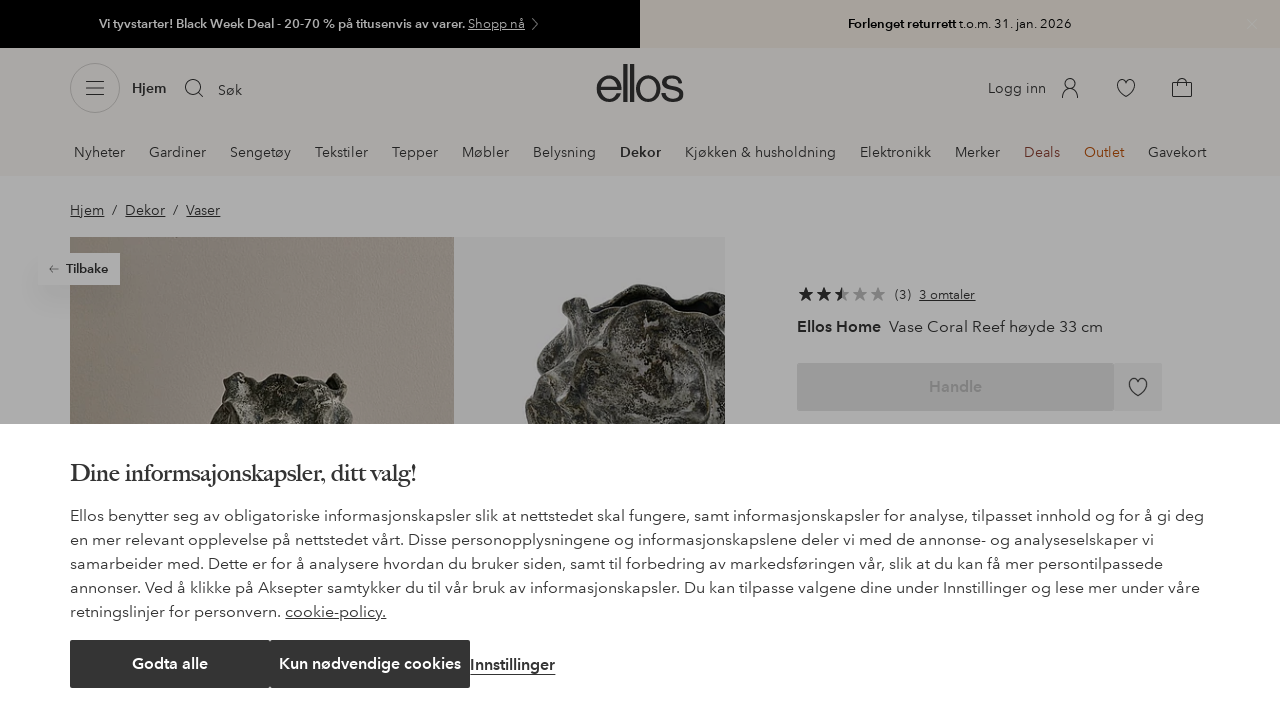

--- FILE ---
content_type: image/svg+xml
request_url: https://ellos.a.bigcontent.io/v1/static/Cookiebot%20cookie
body_size: 901
content:
<?xml version="1.0" encoding="UTF-8"?>
<svg width="32px" height="32px" viewBox="0 0 32 32" version="1.1" xmlns="http://www.w3.org/2000/svg" xmlns:xlink="http://www.w3.org/1999/xlink">
    <title>Icons / 32 / cookie</title>
    <g id="Icons-/-32-/-cookie" stroke="none" stroke-width="1" fill="none" fill-rule="evenodd">
        <path d="M11.75,3.75 C11.75,3.336 12.086,3 12.5,3 C12.914,3 13.25,3.336 13.25,3.75 C13.25,4.164 12.914,4.5 12.5,4.5 C12.086,4.5 11.75,4.164 11.75,3.75 M17.25,13.5 C17.25,13.914 16.914,14.25 16.5,14.25 C16.086,14.25 15.75,13.914 15.75,13.5 C15.75,13.086 16.086,12.75 16.5,12.75 C16.914,12.75 17.25,13.086 17.25,13.5 M22.25,14.5 C22.25,14.914 21.914,15.25 21.5,15.25 C21.086,15.25 20.75,14.914 20.75,14.5 C20.75,14.086 21.086,13.75 21.5,13.75 C21.914,13.75 22.25,14.086 22.25,14.5 M14.25,24.5 C14.25,24.914 13.914,25.25 13.5,25.25 C13.086,25.25 12.75,24.914 12.75,24.5 C12.75,24.086 13.086,23.75 13.5,23.75 C13.914,23.75 14.25,24.086 14.25,24.5 M25.25,17.5 C25.25,17.914 24.914,18.25 24.5,18.25 C24.086,18.25 23.75,17.914 23.75,17.5 C23.75,17.086 24.086,16.75 24.5,16.75 C24.914,16.75 25.25,17.086 25.25,17.5 M15.25,18.5 C15.25,18.914 14.914,19.25 14.5,19.25 C14.086,19.25 13.75,18.914 13.75,18.5 C13.75,18.086 14.086,17.75 14.5,17.75 C14.914,17.75 15.25,18.086 15.25,18.5 M6,8.5 C6,7.672 6.672,7 7.5,7 C8.328,7 9,7.672 9,8.5 C9,9.328 8.328,10 7.5,10 C6.672,10 6,9.328 6,8.5 M22,22.5 C22,23.328 21.328,24 20.5,24 C19.672,24 19,23.328 19,22.5 C19,21.672 19.672,21 20.5,21 C21.328,21 22,21.672 22,22.5 M19,10.5 C19,9.672 19.672,9 20.5,9 C21.328,9 22,9.672 22,10.5 C22,11.328 21.328,12 20.5,12 C19.672,12 19,11.328 19,10.5 M11,19.5 C11,20.328 10.328,21 9.5,21 C8.672,21 8,20.328 8,19.5 C8,18.672 8.672,18 9.5,18 C10.328,18 11,18.672 11,19.5 M16,28 C9.568,28 4.303,22.856 4.017,16.356 C5.622,16.458 7.186,15.625 8.104,14.273 C8.55,14.396 8.977,14.455 9.396,14.455 C12.138,14.455 14.41,12.28 14.596,9.548 C16.717,8.395 18.276,6.439 18.951,4.099 C24.223,5.447 28,10.319 28,15.862 C28,22.555 22.617,28 16,28 M18.694,3.011 C18.423,2.959 18.164,3.122 18.103,3.388 C17.558,5.75 16.02,7.72 13.883,8.792 C13.716,8.876 13.609,9.047 13.607,9.233 C13.582,11.562 11.693,13.455 9.396,13.455 C8.97,13.455 8.527,13.374 8.045,13.209 C7.818,13.128 7.565,13.227 7.447,13.437 C6.777,14.624 5.536,15.362 4.208,15.362 C3.995,15.362 3.79,15.333 3.588,15.298 C3.445,15.275 3.292,15.351 3.18,15.444 C3.066,15.54 3,15.715 3,15.862 C3,23.106 8.832,29 16,29 C23.168,29 29,23.106 29,15.862 C29,9.688 24.666,4.283 18.694,3.011" id="fill" fill="#343434"></path>
    </g>
</svg>

--- FILE ---
content_type: application/javascript; charset=UTF-8
request_url: https://www.ellos.no/_nuxt/3f07fca.js
body_size: 6116
content:
(window.webpackJsonp=window.webpackJsonp||[]).push([[392,429],{1026:function(e,t,o){var content=o(1094);content.__esModule&&(content=content.default),"string"==typeof content&&(content=[[e.i,content,""]]),content.locals&&(e.exports=content.locals);(0,o(3).default)("5c09c8fe",content,!0,{sourceMap:!1})},1039:function(e,t,o){"use strict";o.r(t);var r=o(0),component=Object(r.a)({},function(){return(0,this._self._c)("path",{attrs:{"fill-rule":"evenodd",d:"M8.87 12.336l-5 5.5a.501.501 0 11-.74-.673L7.824 12 3.13 6.836a.5.5 0 01.74-.673l5 5.5a.501.501 0 010 .673"}})},[],!1,null,null,null);t.default=component.exports},1093:function(e,t,o){"use strict";o(1026)},1094:function(e,t,o){var r=o(2)(function(i){return i[1]});r.push([e.i,".lottie-icon svg{width:auto!important}.lottie-icon path{fill:currentColor}.lottie-icon path[stroke]{stroke:currentColor}.lottie-size-m{height:2rem}.lottie-size-m:empty{width:2rem}.lottie-size-s{height:1.5rem}.lottie-size-s:empty{width:1.5rem}",""]),r.locals={},e.exports=r},1120:function(e,t,o){"use strict";const r=["s","m"];var n={name:"LottieIcon",props:{data:{type:Object,required:!0},autoplay:{type:Boolean,default:!0},loop:{type:[Number,Boolean],default:!0},name:{type:String},size:{type:String,default:"m",validator:e=>-1!==r.indexOf(e.toLowerCase())}},computed:{cssClass(){const e=[`lottie-size-${this.size}`];return this.name&&e.push(`lottie-${this.name}`),e},pageLoaded(){return this.$store.state.ui.pageLoaded},SSR(){return this.$store.state.ui.SSR}},data:()=>({animation:null,lottieLoaded:!1}),beforeDestroy(){this.animation&&this.animation.destroy()},methods:{loadAnimation(){this.animation=lottie.loadAnimation({animationData:this.data,autoplay:this.autoplay,container:this.$el,loop:this.loop,name:this.name}),this.animation.addEventListener(this.loop?"loopComplete":"complete",this.onComplete),this.animation.addEventListener("DOMLoaded",this.onDOMLoaded),this.animation.addEventListener("destroy",this.onDestroy)},onComplete(e){this.$emit("complete",e)},onDOMLoaded(){this.$emit("ready",this.animation)},onDestroy(){this.$emit("destroy",this.animation)},appendLottieScript(){if(this.$store.state.ui.lottieAppended)return;this.$store.commit("ui/setLottieAppended");const script=document.createElement("script");script.src="https://cdnjs.cloudflare.com/ajax/libs/bodymovin/5.6.8/lottie_light.min.js",script.async=!0,script.addEventListener("load",()=>{this.loadAnimation(),this.lottieLoaded=!0}),window.setTimeout(()=>{document.body.appendChild(script)},1e4)}},watch:{data(){this.$store.state.ui.lottieAppended&&this.animation&&this.lottieLoaded&&(this.animation.destroy(),this.loadAnimation())},pageLoaded:{handler(e){!this.SSR&&e&&this.appendLottieScript()},immediate:!0}}},l=(o(1093),o(0)),component=Object(l.a)(n,function(){return(0,this._self._c)("span",{staticClass:"lottie-icon",class:this.cssClass,attrs:{"aria-hidden":"true"}})},[],!1,null,null,null);t.a=component.exports},1206:function(e,t,o){var content=o(1436);content.__esModule&&(content=content.default),"string"==typeof content&&(content=[[e.i,content,""]]),content.locals&&(e.exports=content.locals);(0,o(3).default)("287358a8",content,!0,{sourceMap:!1})},1433:function(e){e.exports=JSON.parse('{"v":"5.1.16","fr":60,"ip":0,"op":360,"w":24,"h":24,"nm":"price-tag","ddd":0,"assets":[],"layers":[{"ddd":0,"ind":1,"ty":4,"nm":"outline","sr":1,"ks":{"o":{"a":0,"k":100,"ix":11},"r":{"a":0,"k":0,"ix":10},"p":{"a":0,"k":[11.952,12.047,0],"ix":2},"a":{"a":0,"k":[13.103,13.104,0],"ix":1},"s":{"a":0,"k":[100,100,100],"ix":6}},"ao":0,"shapes":[{"ty":"gr","it":[{"ind":0,"ty":"sh","ix":1,"ks":{"a":0,"k":{"i":[[0.585,0.585],[0,0],[-0.586,0.585],[0,0],[-0.466,-0.067],[0,0],[-0.094,-0.66],[0,0],[0.333,-0.333],[0,0]],"o":[[0,0],[-0.586,-0.586],[0,0],[0.334,-0.334],[0,0],[0.66,0.094],[0,0],[0.066,0.467],[0,0],[-0.585,0.585]],"v":[[-2.346,8.768],[-8.767,2.346],[-8.767,0.225],[0.32,-8.861],[1.592,-9.286],[7.212,-8.484],[8.484,-7.21],[9.287,-1.592],[8.863,-0.32],[-0.225,8.768]],"c":true},"ix":2},"nm":"path","mn":"ADBE Vector Shape - Group","hd":false},{"ty":"st","c":{"a":0,"k":[0,0,0,1],"ix":3},"o":{"a":0,"k":100,"ix":4},"w":{"a":0,"k":1.5,"ix":5},"lc":2,"lj":2,"nm":"outline","mn":"ADBE Vector Graphic - Stroke","hd":false},{"ty":"tr","p":{"a":0,"k":[13.103,13.103],"ix":2},"a":{"a":0,"k":[0,0],"ix":1},"s":{"a":0,"k":[100,100],"ix":3},"r":{"a":0,"k":0,"ix":6},"o":{"a":0,"k":100,"ix":7},"sk":{"a":0,"k":0,"ix":4},"sa":{"a":0,"k":0,"ix":5},"nm":"Transform"}],"nm":"price-tag-outline","np":2,"cix":2,"ix":1,"mn":"ADBE Vector Group","hd":false},{"ty":"tm","s":{"a":1,"k":[{"i":{"x":[0.833],"y":[1]},"o":{"x":[0.167],"y":[0]},"n":["0p833_1_0p167_0"],"t":-1,"s":[0],"e":[0]},{"i":{"x":[0.667],"y":[1]},"o":{"x":[0.558],"y":[0]},"n":["0p667_1_0p558_0"],"t":240,"s":[0],"e":[100]},{"t":361}],"ix":1},"e":{"a":1,"k":[{"i":{"x":[0.524],"y":[1]},"o":{"x":[0.452],"y":[0]},"n":["0p524_1_0p452_0"],"t":-1,"s":[0],"e":[100]},{"i":{"x":[0.833],"y":[1]},"o":{"x":[0.167],"y":[0]},"n":["0p833_1_0p167_0"],"t":120,"s":[100],"e":[100]},{"t":361}],"ix":2},"o":{"a":1,"k":[{"i":{"x":[0.524],"y":[1]},"o":{"x":[0.452],"y":[0]},"n":["0p524_1_0p452_0"],"t":-1,"s":[-10],"e":[215]},{"i":{"x":[0.667],"y":[1]},"o":{"x":[0.167],"y":[0]},"n":["0p667_1_0p167_0"],"t":120,"s":[215],"e":[135]},{"i":{"x":[0.667],"y":[1]},"o":{"x":[0.558],"y":[0]},"n":["0p667_1_0p558_0"],"t":240,"s":[135],"e":[350]},{"t":361}],"ix":3},"m":1,"ix":2,"nm":"trim-path","mn":"ADBE Vector Filter - Trim","hd":false}],"ip":0,"op":361,"st":-1,"bm":0},{"ddd":0,"ind":2,"ty":4,"nm":"dot","sr":1,"ks":{"o":{"a":1,"k":[{"i":{"x":[0.833],"y":[0.833]},"o":{"x":[0.167],"y":[0.167]},"n":["0p833_0p833_0p167_0p167"],"t":89,"s":[0],"e":[100]},{"i":{"x":[0.833],"y":[0.833]},"o":{"x":[0.167],"y":[0.167]},"n":["0p833_0p833_0p167_0p167"],"t":120,"s":[100],"e":[100]},{"i":{"x":[0.833],"y":[0.833]},"o":{"x":[0.167],"y":[0.167]},"n":["0p833_0p833_0p167_0p167"],"t":287,"s":[100],"e":[0]},{"t":318}],"ix":11},"r":{"a":0,"k":0,"ix":10},"p":{"a":0,"k":[16.299,7.702,0],"ix":2},"a":{"a":0,"k":[1.896,1.896,0],"ix":1},"s":{"a":0,"k":[100,100,100],"ix":6}},"ao":0,"shapes":[{"ty":"gr","it":[{"ind":0,"ty":"sh","ix":1,"ks":{"a":0,"k":{"i":[[0.586,-0.586],[0.585,0.586],[-0.586,0.586],[-0.586,-0.585]],"o":[[-0.586,0.586],[-0.586,-0.586],[0.585,-0.585],[0.586,0.586]],"v":[[1.061,1.061],[-1.061,1.061],[-1.061,-1.061],[1.061,-1.061]],"c":true},"ix":2},"nm":"doth-outline","mn":"ADBE Vector Shape - Group","hd":false},{"ty":"fl","c":{"a":0,"k":[0,0,0,1],"ix":4},"o":{"a":0,"k":100,"ix":5},"r":1,"nm":"dot-fill","mn":"ADBE Vector Graphic - Fill","hd":false},{"ty":"tr","p":{"a":0,"k":[1.896,1.896],"ix":2},"a":{"a":0,"k":[0,0],"ix":1},"s":{"a":0,"k":[100,100],"ix":3},"r":{"a":0,"k":0,"ix":6},"o":{"a":0,"k":100,"ix":7},"sk":{"a":0,"k":0,"ix":4},"sa":{"a":0,"k":0,"ix":5},"nm":"Transform"}],"nm":"dot","np":2,"cix":2,"ix":1,"mn":"ADBE Vector Group","hd":false}],"ip":0,"op":361,"st":0,"bm":0}],"markers":[]}')},1434:function(e){e.exports=JSON.parse('{"v":"5.5.7","fr":60,"ip":0,"op":360,"w":32,"h":24,"nm":"delivery","ddd":0,"assets":[{"id":"comp_0","layers":[{"ddd":0,"ind":1,"ty":0,"nm":"wind-lines-3","refId":"comp_1","sr":1,"ks":{"o":{"a":0,"k":100},"r":{"a":0,"k":0},"p":{"a":0,"k":[16,12,0]},"a":{"a":0,"k":[16,12,0]},"s":{"a":0,"k":[100,100,100]}},"ao":0,"w":32,"h":24,"ip":92,"op":117,"st":92,"bm":0},{"ddd":0,"ind":2,"ty":0,"nm":"wind-lines-2","refId":"comp_2","sr":1,"ks":{"o":{"a":0,"k":100},"r":{"a":0,"k":0},"p":{"a":0,"k":[16,12,0]},"a":{"a":0,"k":[16,12,0]},"s":{"a":0,"k":[100,100,100]}},"ao":0,"w":32,"h":24,"ip":55,"op":80,"st":55,"bm":0},{"ddd":0,"ind":3,"ty":0,"nm":"wind-lines-1","refId":"comp_3","sr":1,"ks":{"o":{"a":0,"k":100},"r":{"a":0,"k":0},"p":{"a":0,"k":[16,12,0]},"a":{"a":0,"k":[16,12,0]},"s":{"a":0,"k":[100,100,100]}},"ao":0,"w":32,"h":24,"ip":18,"op":43,"st":18,"bm":0}]},{"id":"comp_1","layers":[{"ddd":0,"ind":1,"ty":4,"nm":"line-top","sr":1,"ks":{"o":{"a":0,"k":100},"r":{"a":0,"k":0},"p":{"a":0,"k":[2.875,6.75,0]},"a":{"a":0,"k":[2.875,0.75,0]},"s":{"a":0,"k":[100,100,100]}},"ao":0,"shapes":[{"ty":"gr","it":[{"ind":0,"ty":"sh","ks":{"a":0,"k":{"i":[[0,0],[0,0]],"o":[[0,0],[0,0]],"v":[[0.75,0.75],[5,0.75]],"c":false}},"nm":"line-top-path","hd":false},{"ty":"st","c":{"a":0,"k":[0,0,0,1]},"o":{"a":0,"k":100},"w":{"a":0,"k":1.5},"lc":2,"lj":2,"bm":0,"nm":"line-top-stroke","hd":false},{"ty":"tr","p":{"a":0,"k":[0,0]},"a":{"a":0,"k":[0,0]},"s":{"a":0,"k":[100,100]},"r":{"a":0,"k":0},"o":{"a":0,"k":100},"sk":{"a":0,"k":0},"sa":{"a":0,"k":0},"nm":"Transformer "}],"nm":"line-top","bm":0,"hd":false},{"ty":"tm","s":{"a":1,"k":[{"i":{"x":[0.667],"y":[1]},"o":{"x":[0.333],"y":[0]},"t":0,"s":[100]},{"i":{"x":[0.667],"y":[1]},"o":{"x":[0.333],"y":[0]},"t":10,"s":[90]},{"t":15,"s":[10]}]},"e":{"a":1,"k":[{"i":{"x":[0.667],"y":[1]},"o":{"x":[0.333],"y":[0]},"t":0,"s":[100]},{"t":15,"s":[0]}]},"o":{"a":0,"k":0},"m":1,"nm":"trim-path","hd":false}],"ip":0,"op":15,"st":0,"bm":0},{"ddd":0,"ind":2,"ty":4,"nm":"line-middle","sr":1,"ks":{"o":{"a":0,"k":100},"r":{"a":0,"k":0},"p":{"a":0,"k":[2.875,10.75,0]},"a":{"a":0,"k":[2.875,0.75,0]},"s":{"a":0,"k":[100,100,100]}},"ao":0,"shapes":[{"ty":"gr","it":[{"ind":0,"ty":"sh","ks":{"a":0,"k":{"i":[[0,0],[0,0]],"o":[[0,0],[0,0]],"v":[[0.75,0.75],[5,0.75]],"c":false}},"nm":"line-middle-path","hd":false},{"ty":"st","c":{"a":0,"k":[0,0,0,1]},"o":{"a":0,"k":100},"w":{"a":0,"k":1.5},"lc":2,"lj":2,"bm":0,"nm":"line-middle-stroke","hd":false},{"ty":"tr","p":{"a":0,"k":[0,0]},"a":{"a":0,"k":[0,0]},"s":{"a":0,"k":[100,100]},"r":{"a":0,"k":0},"o":{"a":0,"k":100},"sk":{"a":0,"k":0},"sa":{"a":0,"k":0},"nm":"Transformer "}],"nm":"line-middle","bm":0,"hd":false},{"ty":"tm","s":{"a":1,"k":[{"i":{"x":[0.667],"y":[1]},"o":{"x":[0.333],"y":[0]},"t":5,"s":[100]},{"i":{"x":[0.667],"y":[1]},"o":{"x":[0.333],"y":[0]},"t":15,"s":[90]},{"t":20,"s":[10]}]},"e":{"a":1,"k":[{"i":{"x":[0.667],"y":[1]},"o":{"x":[0.333],"y":[0]},"t":5,"s":[100]},{"t":20,"s":[0]}]},"o":{"a":0,"k":0},"m":1,"nm":"trim-path","hd":false}],"ip":5,"op":20,"st":5,"bm":0},{"ddd":0,"ind":3,"ty":4,"nm":"line-bottom","sr":1,"ks":{"o":{"a":0,"k":100},"r":{"a":0,"k":0},"p":{"a":0,"k":[2.875,14.75,0]},"a":{"a":0,"k":[2.875,0.75,0]},"s":{"a":0,"k":[100,100,100]}},"ao":0,"shapes":[{"ty":"gr","it":[{"ind":0,"ty":"sh","ks":{"a":0,"k":{"i":[[0,0],[0,0]],"o":[[0,0],[0,0]],"v":[[0.75,0.75],[5,0.75]],"c":false}},"nm":"line-bottom-path","hd":false},{"ty":"st","c":{"a":0,"k":[0,0,0,1]},"o":{"a":0,"k":100},"w":{"a":0,"k":1.5},"lc":2,"lj":2,"bm":0,"nm":"line-bottom-stroke","hd":false},{"ty":"tr","p":{"a":0,"k":[0,0]},"a":{"a":0,"k":[0,0]},"s":{"a":0,"k":[100,100]},"r":{"a":0,"k":0},"o":{"a":0,"k":100},"sk":{"a":0,"k":0},"sa":{"a":0,"k":0},"nm":"Transformer "}],"nm":"line-bottom","bm":0,"hd":false},{"ty":"tm","s":{"a":1,"k":[{"i":{"x":[0.667],"y":[1]},"o":{"x":[0.333],"y":[0]},"t":10,"s":[100]},{"i":{"x":[0.667],"y":[1]},"o":{"x":[0.333],"y":[0]},"t":20,"s":[90]},{"t":25,"s":[10]}]},"e":{"a":1,"k":[{"i":{"x":[0.667],"y":[1]},"o":{"x":[0.333],"y":[0]},"t":10,"s":[100]},{"t":25,"s":[0]}]},"o":{"a":0,"k":0},"m":1,"nm":"trim-path","hd":false}],"ip":10,"op":25,"st":10,"bm":0}]},{"id":"comp_2","layers":[{"ddd":0,"ind":1,"ty":4,"nm":"line-top","sr":1,"ks":{"o":{"a":0,"k":100},"r":{"a":0,"k":0},"p":{"a":0,"k":[2.875,6.75,0]},"a":{"a":0,"k":[2.875,0.75,0]},"s":{"a":0,"k":[100,100,100]}},"ao":0,"shapes":[{"ty":"gr","it":[{"ind":0,"ty":"sh","ks":{"a":0,"k":{"i":[[0,0],[0,0]],"o":[[0,0],[0,0]],"v":[[0.75,0.75],[5,0.75]],"c":false}},"nm":"line-top-path","hd":false},{"ty":"st","c":{"a":0,"k":[0,0,0,1]},"o":{"a":0,"k":100},"w":{"a":0,"k":1.5},"lc":2,"lj":2,"bm":0,"nm":"line-top-stroke","hd":false},{"ty":"tr","p":{"a":0,"k":[0,0]},"a":{"a":0,"k":[0,0]},"s":{"a":0,"k":[100,100]},"r":{"a":0,"k":0},"o":{"a":0,"k":100},"sk":{"a":0,"k":0},"sa":{"a":0,"k":0},"nm":"Transformer "}],"nm":"line-top","bm":0,"hd":false},{"ty":"tm","s":{"a":1,"k":[{"i":{"x":[0.667],"y":[1]},"o":{"x":[0.333],"y":[0]},"t":5,"s":[100]},{"i":{"x":[0.667],"y":[1]},"o":{"x":[0.333],"y":[0]},"t":15,"s":[90]},{"t":20,"s":[10]}]},"e":{"a":1,"k":[{"i":{"x":[0.667],"y":[1]},"o":{"x":[0.333],"y":[0]},"t":5,"s":[100]},{"t":20,"s":[0]}]},"o":{"a":0,"k":0},"m":1,"nm":"trim-path","hd":false}],"ip":5,"op":20,"st":5,"bm":0},{"ddd":0,"ind":2,"ty":4,"nm":"line-middle","sr":1,"ks":{"o":{"a":0,"k":100},"r":{"a":0,"k":0},"p":{"a":0,"k":[2.875,10.75,0]},"a":{"a":0,"k":[2.875,0.75,0]},"s":{"a":0,"k":[100,100,100]}},"ao":0,"shapes":[{"ty":"gr","it":[{"ind":0,"ty":"sh","ks":{"a":0,"k":{"i":[[0,0],[0,0]],"o":[[0,0],[0,0]],"v":[[0.75,0.75],[5,0.75]],"c":false}},"nm":"line-middle-path","hd":false},{"ty":"st","c":{"a":0,"k":[0,0,0,1]},"o":{"a":0,"k":100},"w":{"a":0,"k":1.5},"lc":2,"lj":2,"bm":0,"nm":"line-middle-stroke","hd":false},{"ty":"tr","p":{"a":0,"k":[0,0]},"a":{"a":0,"k":[0,0]},"s":{"a":0,"k":[100,100]},"r":{"a":0,"k":0},"o":{"a":0,"k":100},"sk":{"a":0,"k":0},"sa":{"a":0,"k":0},"nm":"Transformer "}],"nm":"line-middle","bm":0,"hd":false},{"ty":"tm","s":{"a":1,"k":[{"i":{"x":[0.667],"y":[1]},"o":{"x":[0.333],"y":[0]},"t":0,"s":[100]},{"i":{"x":[0.667],"y":[1]},"o":{"x":[0.333],"y":[0]},"t":10,"s":[90]},{"t":15,"s":[10]}]},"e":{"a":1,"k":[{"i":{"x":[0.667],"y":[1]},"o":{"x":[0.333],"y":[0]},"t":0,"s":[100]},{"t":15,"s":[0]}]},"o":{"a":0,"k":0},"m":1,"nm":"trim-path","hd":false}],"ip":0,"op":15,"st":0,"bm":0},{"ddd":0,"ind":3,"ty":4,"nm":"line-bottom","sr":1,"ks":{"o":{"a":0,"k":100},"r":{"a":0,"k":0},"p":{"a":0,"k":[2.875,14.75,0]},"a":{"a":0,"k":[2.875,0.75,0]},"s":{"a":0,"k":[100,100,100]}},"ao":0,"shapes":[{"ty":"gr","it":[{"ind":0,"ty":"sh","ks":{"a":0,"k":{"i":[[0,0],[0,0]],"o":[[0,0],[0,0]],"v":[[0.75,0.75],[5,0.75]],"c":false}},"nm":"line-bottom-path","hd":false},{"ty":"st","c":{"a":0,"k":[0,0,0,1]},"o":{"a":0,"k":100},"w":{"a":0,"k":1.5},"lc":2,"lj":2,"bm":0,"nm":"line-bottom-stroke","hd":false},{"ty":"tr","p":{"a":0,"k":[0,0]},"a":{"a":0,"k":[0,0]},"s":{"a":0,"k":[100,100]},"r":{"a":0,"k":0},"o":{"a":0,"k":100},"sk":{"a":0,"k":0},"sa":{"a":0,"k":0},"nm":"Transformer "}],"nm":"line-bottom","bm":0,"hd":false},{"ty":"tm","s":{"a":1,"k":[{"i":{"x":[0.667],"y":[1]},"o":{"x":[0.333],"y":[0]},"t":10,"s":[100]},{"i":{"x":[0.667],"y":[1]},"o":{"x":[0.333],"y":[0]},"t":20,"s":[90]},{"t":25,"s":[10]}]},"e":{"a":1,"k":[{"i":{"x":[0.667],"y":[1]},"o":{"x":[0.333],"y":[0]},"t":10,"s":[100]},{"t":25,"s":[0]}]},"o":{"a":0,"k":0},"m":1,"nm":"trim-path","hd":false}],"ip":10,"op":25,"st":10,"bm":0}]},{"id":"comp_3","layers":[{"ddd":0,"ind":1,"ty":4,"nm":"line-top","sr":1,"ks":{"o":{"a":0,"k":100},"r":{"a":0,"k":0},"p":{"a":0,"k":[2.875,6.75,0]},"a":{"a":0,"k":[2.875,0.75,0]},"s":{"a":0,"k":[100,100,100]}},"ao":0,"shapes":[{"ty":"gr","it":[{"ind":0,"ty":"sh","ks":{"a":0,"k":{"i":[[0,0],[0,0]],"o":[[0,0],[0,0]],"v":[[0.75,0.75],[5,0.75]],"c":false}},"nm":"line-top-path","hd":false},{"ty":"st","c":{"a":0,"k":[0,0,0,1]},"o":{"a":0,"k":100},"w":{"a":0,"k":1.5},"lc":2,"lj":2,"bm":0,"nm":"line-top-stroke","hd":false},{"ty":"tr","p":{"a":0,"k":[0,0]},"a":{"a":0,"k":[0,0]},"s":{"a":0,"k":[100,100]},"r":{"a":0,"k":0},"o":{"a":0,"k":100},"sk":{"a":0,"k":0},"sa":{"a":0,"k":0},"nm":"Transformer "}],"nm":"line-top","bm":0,"hd":false},{"ty":"tm","s":{"a":1,"k":[{"i":{"x":[0.667],"y":[1]},"o":{"x":[0.333],"y":[0]},"t":10,"s":[100]},{"i":{"x":[0.667],"y":[1]},"o":{"x":[0.333],"y":[0]},"t":20,"s":[90]},{"t":25,"s":[10]}]},"e":{"a":1,"k":[{"i":{"x":[0.667],"y":[1]},"o":{"x":[0.333],"y":[0]},"t":10,"s":[100]},{"t":25,"s":[0]}]},"o":{"a":0,"k":0},"m":1,"nm":"trim-path","hd":false}],"ip":10,"op":25,"st":10,"bm":0},{"ddd":0,"ind":2,"ty":4,"nm":"line-middle","sr":1,"ks":{"o":{"a":0,"k":100},"r":{"a":0,"k":0},"p":{"a":0,"k":[2.875,10.75,0]},"a":{"a":0,"k":[2.875,0.75,0]},"s":{"a":0,"k":[100,100,100]}},"ao":0,"shapes":[{"ty":"gr","it":[{"ind":0,"ty":"sh","ks":{"a":0,"k":{"i":[[0,0],[0,0]],"o":[[0,0],[0,0]],"v":[[0.75,0.75],[5,0.75]],"c":false}},"nm":"line-middle-path","hd":false},{"ty":"st","c":{"a":0,"k":[0,0,0,1]},"o":{"a":0,"k":100},"w":{"a":0,"k":1.5},"lc":2,"lj":2,"bm":0,"nm":"line-middle-stroke","hd":false},{"ty":"tr","p":{"a":0,"k":[0,0]},"a":{"a":0,"k":[0,0]},"s":{"a":0,"k":[100,100]},"r":{"a":0,"k":0},"o":{"a":0,"k":100},"sk":{"a":0,"k":0},"sa":{"a":0,"k":0},"nm":"Transformer "}],"nm":"line-middle","bm":0,"hd":false},{"ty":"tm","s":{"a":1,"k":[{"i":{"x":[0.667],"y":[1]},"o":{"x":[0.333],"y":[0]},"t":5,"s":[100]},{"i":{"x":[0.667],"y":[1]},"o":{"x":[0.333],"y":[0]},"t":15,"s":[90]},{"t":20,"s":[10]}]},"e":{"a":1,"k":[{"i":{"x":[0.667],"y":[1]},"o":{"x":[0.333],"y":[0]},"t":5,"s":[100]},{"t":20,"s":[0]}]},"o":{"a":0,"k":0},"m":1,"nm":"trim-path","hd":false}],"ip":5,"op":20,"st":5,"bm":0},{"ddd":0,"ind":3,"ty":4,"nm":"line-bottom","sr":1,"ks":{"o":{"a":0,"k":100},"r":{"a":0,"k":0},"p":{"a":0,"k":[2.875,14.75,0]},"a":{"a":0,"k":[2.875,0.75,0]},"s":{"a":0,"k":[100,100,100]}},"ao":0,"shapes":[{"ty":"gr","it":[{"ind":0,"ty":"sh","ks":{"a":0,"k":{"i":[[0,0],[0,0]],"o":[[0,0],[0,0]],"v":[[0.75,0.75],[5,0.75]],"c":false}},"nm":"line-bottom-path","hd":false},{"ty":"st","c":{"a":0,"k":[0,0,0,1]},"o":{"a":0,"k":100},"w":{"a":0,"k":1.5},"lc":2,"lj":2,"bm":0,"nm":"line-bottom-stroke","hd":false},{"ty":"tr","p":{"a":0,"k":[0,0]},"a":{"a":0,"k":[0,0]},"s":{"a":0,"k":[100,100]},"r":{"a":0,"k":0},"o":{"a":0,"k":100},"sk":{"a":0,"k":0},"sa":{"a":0,"k":0},"nm":"Transformer "}],"nm":"line-bottom","bm":0,"hd":false},{"ty":"tm","s":{"a":1,"k":[{"i":{"x":[0.667],"y":[1]},"o":{"x":[0.333],"y":[0]},"t":0,"s":[100]},{"i":{"x":[0.667],"y":[1]},"o":{"x":[0.333],"y":[0]},"t":10,"s":[90]},{"t":15,"s":[10]}]},"e":{"a":1,"k":[{"i":{"x":[0.667],"y":[1]},"o":{"x":[0.333],"y":[0]},"t":0,"s":[100]},{"t":15,"s":[0]}]},"o":{"a":0,"k":0},"m":1,"nm":"trim-path","hd":false}],"ip":0,"op":15,"st":0,"bm":0}]}],"layers":[{"ddd":0,"ind":1,"ty":0,"nm":"wind-lines","parent":4,"refId":"comp_0","sr":1,"ks":{"o":{"a":0,"k":100},"r":{"a":0,"k":0},"p":{"a":0,"k":[10,15,0]},"a":{"a":0,"k":[16,12,0]},"s":{"a":0,"k":[100,100,100]}},"ao":0,"w":32,"h":24,"ip":252,"op":355,"st":234,"bm":0},{"ddd":0,"ind":2,"ty":0,"nm":"wind-lines","refId":"comp_0","sr":1,"ks":{"o":{"a":0,"k":100},"r":{"a":0,"k":0},"p":{"a":0,"k":[17,13,0]},"a":{"a":0,"k":[16,12,0]},"s":{"a":0,"k":[100,100,100]}},"ao":0,"w":32,"h":24,"ip":141,"op":240,"st":123,"bm":0},{"ddd":0,"ind":3,"ty":0,"nm":"wind-lines","refId":"comp_0","sr":1,"ks":{"o":{"a":0,"k":100},"r":{"a":0,"k":0},"p":{"a":0,"k":[17,13,0]},"a":{"a":0,"k":[16,12,0]},"s":{"a":0,"k":[100,100,100]}},"ao":0,"w":32,"h":24,"ip":30,"op":129,"st":12,"bm":0},{"ddd":0,"ind":4,"ty":4,"nm":"box","sr":1,"ks":{"o":{"a":0,"k":100},"r":{"a":0,"k":0},"p":{"s":true,"x":{"a":1,"k":[{"i":{"x":[0.319],"y":[1]},"o":{"x":[0.392],"y":[0]},"t":0,"s":[-12.5]},{"i":{"x":[0.667],"y":[1]},"o":{"x":[0.333],"y":[0]},"t":50,"s":[20]},{"i":{"x":[0.538],"y":[1]},"o":{"x":[0.719],"y":[0]},"t":310,"s":[20]},{"t":359,"s":[45]}]},"y":{"a":0,"k":12}},"a":{"a":0,"k":[13,14,0]},"s":{"a":0,"k":[100,100,100]}},"ao":0,"shapes":[{"ty":"gr","it":[{"ind":0,"ty":"sh","ks":{"a":0,"k":{"i":[[0,0],[0,0]],"o":[[0,0],[0,0]],"v":[[-4.626,-2.598],[4.626,2.598]],"c":false}},"nm":"line1-path","hd":false},{"ty":"st","c":{"a":0,"k":[0,0,0,1]},"o":{"a":0,"k":100},"w":{"a":0,"k":1.5},"lc":2,"lj":2,"bm":0,"nm":"line1-outline","hd":false},{"ty":"tr","p":{"a":0,"k":[12.999,8.912]},"a":{"a":0,"k":[0,0]},"s":{"a":0,"k":[100,100]},"r":{"a":0,"k":0},"o":{"a":0,"k":100},"sk":{"a":0,"k":0},"sa":{"a":0,"k":0},"nm":"Transformer "}],"nm":"line1","bm":0,"hd":false},{"ty":"gr","it":[{"ind":0,"ty":"sh","ks":{"a":0,"k":{"i":[[0,0],[0,0]],"o":[[0,0],[0,0]],"v":[[13,14.149],[13,24.25]],"c":false}},"nm":"line2-path","hd":false},{"ty":"st","c":{"a":0,"k":[0,0,0,1]},"o":{"a":0,"k":100},"w":{"a":0,"k":1.5},"lc":2,"lj":2,"bm":0,"nm":"line2-outline","hd":false},{"ty":"tr","p":{"a":0,"k":[0,0]},"a":{"a":0,"k":[0,0]},"s":{"a":0,"k":[100,100]},"r":{"a":0,"k":0},"o":{"a":0,"k":100},"sk":{"a":0,"k":0},"sa":{"a":0,"k":0},"nm":"Transformer "}],"nm":"line2","bm":0,"hd":false},{"ty":"gr","it":[{"ind":0,"ty":"sh","ks":{"a":0,"k":{"i":[[0,0],[0,0],[0,0]],"o":[[0,0],[0,0],[0,0]],"v":[[-9.25,-2.637],[0,2.637],[9.25,-2.637]],"c":false}},"nm":"line3-path","hd":false},{"ty":"st","c":{"a":0,"k":[0,0,0,1]},"o":{"a":0,"k":100},"w":{"a":0,"k":1.5},"lc":2,"lj":2,"bm":0,"nm":"line3-outline","hd":false},{"ty":"tr","p":{"a":0,"k":[13,11.512]},"a":{"a":0,"k":[0,0]},"s":{"a":0,"k":[100,100]},"r":{"a":0,"k":0},"o":{"a":0,"k":100},"sk":{"a":0,"k":0},"sa":{"a":0,"k":0},"nm":"Transformer "}],"nm":"line3","bm":0,"hd":false},{"ty":"gr","it":[{"ind":0,"ty":"sh","ks":{"a":0,"k":{"i":[[0,0],[0,0]],"o":[[0,0],[0,0]],"v":[[-0.857,0.475],[0.857,-0.475]],"c":false}},"nm":"address-path","hd":false},{"ty":"st","c":{"a":0,"k":[0,0,0,1]},"o":{"a":0,"k":100},"w":{"a":0,"k":1.5},"lc":2,"lj":2,"bm":0,"nm":"address-outline","hd":false},{"ty":"tr","p":{"a":0,"k":[18.5,17.5]},"a":{"a":0,"k":[0,0]},"s":{"a":0,"k":[100,100]},"r":{"a":0,"k":0},"o":{"a":0,"k":100},"sk":{"a":0,"k":0},"sa":{"a":0,"k":0},"nm":"Transformer "}],"nm":"address","bm":0,"hd":false},{"ty":"gr","it":[{"ind":0,"ty":"sh","ks":{"a":0,"k":{"i":[[0,0],[0,0],[0,0],[0,0],[0,0],[0,0]],"o":[[0,0],[0,0],[0,0],[0,0],[0,0],[0,0]],"v":[[9.25,-5.125],[0,-10.25],[-9.25,-5.125],[-9.25,5.125],[0,10.25],[9.25,5.125]],"c":true}},"nm":"outer-path","hd":false},{"ty":"st","c":{"a":0,"k":[0,0,0,1]},"o":{"a":0,"k":100},"w":{"a":0,"k":1.5},"lc":2,"lj":2,"bm":0,"nm":"outer-outline","hd":false},{"ty":"tr","p":{"a":0,"k":[13,14]},"a":{"a":0,"k":[0,0]},"s":{"a":0,"k":[100,100]},"r":{"a":0,"k":0},"o":{"a":0,"k":100},"sk":{"a":0,"k":0},"sa":{"a":0,"k":0},"nm":"Transformer "}],"nm":"outer","bm":0,"hd":false}],"ip":0,"op":601,"st":0,"bm":0}],"markers":[]}')},1435:function(e,t,o){"use strict";o(1206)},1436:function(e,t,o){var r=o(2)(function(i){return i[1]});r.push([e.i,".pre-header{--outline-offset:-0.3125rem;color:#fff;display:block;font-size:.8125rem;line-height:1.230769230769231;overflow:hidden;position:relative}.pre-header.v-leave-active{transition:height .3s ease}.pre-header.v-leave-to{height:0!important}.pre-header .ui-chevron{box-sizing:initial;flex-shrink:0;margin-right:-.75rem;opacity:.64;padding-left:.25rem;transition:transform .3s ease}.pre-header .ui-elpy{height:1.375rem;transform:scale(.9);width:3rem}.pre-header p{margin:0}.pre-header .pre-header-close{background-color:initial;border-color:#0000;border-radius:50%;color:#ffffffa3;margin-right:.75rem;padding:0;position:absolute;right:0;top:1.5rem;transform:translateY(-50%)}.userInput-keyboard .pre-header .pre-header-close:focus:not(.cta-static),.userInput-mouse .pre-header .pre-header-close:hover:not(.cta-static),.userInput-touch .pre-header .pre-header-close:active:not(.cta-static){background-color:#ffffff29;border-color:#0000;color:#fff}.pre-header .pre-header-close svg{height:1.5rem;width:1.5rem}.pre-header-entry{display:block}.userInput-keyboard .pre-header-entry:focus .ui-chevron,.userInput-mouse .pre-header-entry:hover .ui-chevron,.userInput-touch .pre-header-entry:active .ui-chevron{transform:translateX(.25rem)}.pre-header-wrapper{align-items:center;display:flex;height:3rem;justify-content:center}.pre-header-icon{flex-grow:0;flex-shrink:0;margin-right:.5rem}.pre-header-text{flex-shrink:1;overflow:hidden;text-overflow:ellipsis}.pre-header-text span{overflow:hidden;text-overflow:ellipsis;white-space:nowrap}@media (min-width:62em){.pre-heade.v-leave{height:3rem}.pre-header-wrapper{justify-content:center}.pre-header-code{display:inline;padding-left:.25rem}}.pre-header.has-multiple .pre-header-wrapper{height:2.5rem}.pre-header.has-multiple .pre-header-close{top:1.25rem}.pre-header .pre-header-wrapper{margin:0 3rem}.pre-header .pre-header-wrapper .ui-chevron{display:none}.pre-header-text{text-align:center}@supports (-webkit-line-clamp:2){.pre-header-text:not(.has-code) span{display:-webkit-box;white-space:normal;-webkit-line-clamp:2;-webkit-box-orient:vertical}}.pre-header-text.has-code span{display:block;text-align:center}@media (min-width:62em){.pre-header.has-multiple{display:flex}.pre-header.has-multiple .pre-header-entry{width:50%}.pre-header.has-multiple .pre-header-wrapper{height:3rem}.pre-header.has-multiple:last-child .pre-header-wrapper{padding-right:2rem}.pre-header.has-multiple:last-child .pre-header-close{display:flex}.pre-header.has-multiple .pre-header-close{top:1.5rem}.pre-header .pre-header-wrapper{height:3rem}.pre-header .pre-header-wrapper .ui-chevron{display:inherit}.pre-header-text{padding-right:0}.pre-header-text.has-code span{display:inline}}",""]),r.locals={},e.exports=r},1876:function(e,t,o){"use strict";o.r(t);var r=o(25),n=o(6),l=o(1039),d=o(188),k=o(0),m=Object(k.a)({},function(){return(0,this._self._c)("path",{staticStyle:{transform:"scale(0.6)","transform-origin":"-32px 0px"},attrs:{d:"M52.09 19.65c0-3.489-2.836-6.317-6.334-6.317-3.498 0-6.333 2.828-6.333 6.316s2.835 6.316 6.333 6.316 6.334-2.828 6.334-6.316zm4.899-.8c.455 6.562-4.749 12.027-11.233 12.027-2.349 0-4.529-.718-6.333-1.944v7.909a2.46 2.46 0 01-2.464 2.456 2.46 2.46 0 01-2.463-2.456V13.333a4.92 4.92 0 014.927-4.912v1.945a11.254 11.254 0 017.24-1.91c5.508.43 9.944 4.897 10.326 10.394zm20.085-4.815v5.809c0 3.343-2.744 6.183-6.097 6.12-3.25-.06-5.867-2.708-5.867-5.964V9.123a4.92 4.92 0 00-4.927 4.912v5.742c0 6.032 4.829 11.083 10.877 11.1a10.876 10.876 0 006.014-1.783v.029c0 2.605-1.673 4.97-4.18 5.702-1.676.49-3.29.267-4.61-.433-.945-.503-2.101-.374-2.859.381l-.105.105c-1.142 1.14-.845 3.042.575 3.811a10.897 10.897 0 005.452 1.308C77.307 39.861 82 34.85 82 28.904V9.123a4.92 4.92 0 00-4.926 4.912zm-54.782 3.383A11.336 11.336 0 0021.3 14.6C18.786 9.648 12.886 7.263 7.62 9.07c-6.431 2.205-9.455 9.5-6.456 15.592 2.473 5.025 8.413 7.476 13.724 5.664a11.22 11.22 0 006.778-6.334l-.284-.118c-2.114-.873-4.495-.48-6.33.884a6.411 6.411 0 01-1.973.989c-2.821.852-5.926-.404-7.35-2.977a6.31 6.31 0 013.11-8.91 6.342 6.342 0 016.583 1.079l-4.26 1.76a2.454 2.454 0 00-1.334 3.209 2.466 2.466 0 003.218 1.33l4.544-1.877 4.702-1.942zM30.274 0v28.421a2.46 2.46 0 01-2.464 2.456 2.46 2.46 0 01-2.463-2.456V4.912A4.92 4.92 0 0130.274 0z"}})},[],!1,null,null,null).exports,h=o(1120),c=o(10),y=o(76),f=o(1433),x=o(1434),v={name:"PreHeader",components:{UiIcon:n.a,IconChevronTextBtn:l.default,IconElpy:m,LottieIcon:h.a,CtaSolid:c.a,IconClose:y.default},directives:{trackPromotion:r.a},props:{notifications:{type:Array}},computed:{items(){return this.notifications.map(e=>{const{code:code,color:t,icon:o,link:link,text:text,textColor:r,type:n,iconColorMatchText:l,contentName:k}=e,data={component:{is:link?"storefront-link":"p"},code:code,link:link,text:text,type:n,displayIcon:o,lottieData:this.lottieData(e),cssClass:this.cssClass(e),iconColorMatchText:l,contentName:k,promotionTracking:{data:{id:k,path:this.$route.fullPath,imageName:"",name:this.$options.name},path:this.$route.path}};return t&&(data.style={backgroundColor:t}),link&&(data.component.data={to:link,encrypt:!0}),o||("deal"===n?data.displayIcon=d.default:"elpy"===n&&(data.displayIcon=m)),l&&(data.iconStyle={fill:r}),r&&(data.iconChevronStyle={fill:r},data.textStyle={color:r}),data})},hasWideLayout(){return this.$store.state.ui.wideLayout},multiple(){return this.items.length>1}},data(){return{hide:!1,visible:!0,size:0,i18n:{code:this.$i18n.t("dealPush.code"),close:this.$i18n.t("preHeader.close")}}},mounted(){this.setSize()},beforeDestroy(){this.$store.commit("ui/setPreHeaderSize",0)},methods:{trackAction(data){this.$emit("action",data)},close(){this.hide=!0},cssClass(e){const t=["pre-header-entry"];return e.type&&t.push(`push-${e.type}`),e.code&&t.push("code"),t},fixSize(element){element.style.height=`${this.size}px`},lottieData:e=>"deal"!==e.type||e.icon?"shipping"!==e.type||e.icon?e.animation||!1:x:f,remove(){this.visible=!1,this.$emit("closed")},setSize(){this.size=this.$el.clientHeight}},watch:{hasWideLayout:"setSize",size(e){this.$store.commit("ui/setPreHeaderSize",e)}}},w=(o(1435),Object(k.a)(v,function(){var e=this,t=e._self._c;return t("transition",{on:{beforeLeave:e.fixSize,afterLeave:e.remove}},[e.visible?t("div",{directives:[{name:"show",rawName:"v-show",value:!e.hide,expression:"!hide"}],staticClass:"pre-header",class:{"has-multiple":e.multiple}},[e._l(e.items,function(o,r){return t(o.component.is,e._b({directives:[{name:"track-promotion",rawName:"v-track-promotion",value:o.promotionTracking,expression:"entry.promotionTracking"}],key:o.link,tag:"component",class:o.cssClass,style:o.style,nativeOn:{click:function(t){return e.trackAction({index:r,...o})}}},"component",o.component.data,!1),[t("span",{staticClass:"pre-header-wrapper"},[o.lottieData&&!e.multiple?t("lottie-icon",{staticClass:"pre-header-icon",attrs:{data:o.lottieData,size:"s"}}):o.displayIcon&&!e.multiple?t("ui-icon",{staticClass:"pre-header-icon",style:o.iconStyle,attrs:{name:o.type,size:"S"}},[t(o.displayIcon,{tag:"component"})],1):e._e(),e._v(" "),t("span",{staticClass:"pre-header-text",class:{"has-code":o.code},style:o.textStyle},[t("span",{domProps:{innerHTML:e._s(o.text)}}),e._v(" "),o.code?t("span",{staticClass:"pre-header-code"},[e._v("\n            "+e._s(e.i18n.code)+" "+e._s(o.code)+"\n          ")]):e._e()]),e._v(" "),o.link?t("ui-icon",{style:o.iconChevronStyle,attrs:{name:"chevron",size:"S"}},[t("icon-chevron-text-btn")],1):e._e()],1)])}),e._v(" "),t("cta-solid",{staticClass:"pre-header-close",attrs:{label:e.i18n.close,size:"s",iconOnly:!0,type:"variant-4"},on:{click:e.close}},[t("ui-icon",{attrs:{slot:"start",name:"close",size:"s"},slot:"start"},[t("icon-close")],1)],1)],2):e._e()])},[],!1,null,null,null));t.default=w.exports}}]);
//# sourceMappingURL=3f07fca.js.map

--- FILE ---
content_type: application/javascript; charset=UTF-8
request_url: https://www.ellos.no/_nuxt/1762ac8.js
body_size: 604
content:
(window.webpackJsonp=window.webpackJsonp||[]).push([[253],{560:function(n,t,c){"use strict";c.r(t);var e=c(0),component=Object(e.a)({},function(){return(0,this._self._c)("path",{attrs:{"fill-rule":"evenodd",d:"M25.132 18.582c-2.202 3.766-5.027 5.934-9.132 8.339-4.106-2.405-6.93-4.573-9.133-8.339-2.088-3.573-2.895-8.599.011-11.772C7.942 5.646 9.36 5 10.754 5c.344 0 .687.04 1.023.121 1.782.429 3.111 1.926 3.741 4.215.12.433.844.433.964 0 .63-2.289 1.958-3.786 3.741-4.215 1.698-.409 3.572.238 4.9 1.689 2.904 3.173 2.097 8.199.01 11.772m.726-12.448c-1.572-1.719-3.822-2.479-5.87-1.986-1.76.424-3.144 1.671-3.989 3.566-.846-1.895-2.228-3.142-3.99-3.566-2.046-.492-4.297.269-5.87 1.986-2.813 3.074-2.868 8.279-.136 12.952 2.357 4.033 5.358 6.298 9.745 8.847a.497.497 0 00.502 0c4.386-2.549 7.387-4.814 9.744-8.847 2.732-4.673 2.678-9.878-.136-12.952"}})},[],!1,null,null,null);t.default=component.exports}}]);
//# sourceMappingURL=1762ac8.js.map

--- FILE ---
content_type: application/javascript; charset=UTF-8
request_url: https://www.ellos.no/_nuxt/233a6b8.js
body_size: 13255
content:
(window.webpackJsonp=window.webpackJsonp||[]).push([[0,62,421,427,447,460],{1005:function(t,e,o){var content=o(1059);content.__esModule&&(content=content.default),"string"==typeof content&&(content=[[t.i,content,""]]),content.locals&&(t.exports=content.locals);(0,o(3).default)("4d265545",content,!0,{sourceMap:!1})},1006:function(t,e,o){var content=o(1061);content.__esModule&&(content=content.default),"string"==typeof content&&(content=[[t.i,content,""]]),content.locals&&(t.exports=content.locals);(0,o(3).default)("0f45e23a",content,!0,{sourceMap:!1})},1007:function(t,e,o){var content=o(1063);content.__esModule&&(content=content.default),"string"==typeof content&&(content=[[t.i,content,""]]),content.locals&&(t.exports=content.locals);(0,o(3).default)("e9c7acce",content,!0,{sourceMap:!1})},1008:function(t,e,o){var content=o(1065);content.__esModule&&(content=content.default),"string"==typeof content&&(content=[[t.i,content,""]]),content.locals&&(t.exports=content.locals);(0,o(3).default)("6b81b47d",content,!0,{sourceMap:!1})},1046:function(t,e,o){"use strict";var r={name:"StickyContainer",computed:{currentScroll(){return this.$store.state.ui.scrollTop},cssSize(){return this.$store.state.ui.SSR?"auto":`${this.size}px`},headerVisibility(){return this.$store.state.ui.headerVisibility},headerDelay(){const{headerVisibility:t}=this;let e=150;return this.scrollDirection<0?e=0:t>0&&(e=1/0),e},scrolling(){return this.$store.state.ui.scrollDirection},totalOffset(){return this.offset+this.headerVisibility},viewportHeight(){return this.$store.state.ui.height}},data:()=>({directionChangedAt:0,fixed:!1,moving:0,offset:0,reveal:!1,scrollAnimation:100,scrollDelay:0,scrollDirection:0,size:0,visibility:0,wrapperReveal:!1}),methods:{handleVisibility(t){const{scrollDirection:e}=this.$store.state.ui;if(e>0&&(!this.fixed||this.reveal)){if(!this.fixed||!this.reveal)return;if(t<=this.directionChangedAt+this.scrollDelay+this.headerDelay)return;if(this.visibility>0){const e=1-(t-(this.directionChangedAt+this.scrollDelay+this.headerDelay))/this.scrollAnimation;this.wrapperReveal=!1,this.moving=1,this.revealWrapper(e)}}if(e<0){if(t+this.headerVisibility<=this.offset&&this.visibility||!this.visibility&&t<=this.totalOffset+this.size)return this.fixed=!1,this.reveal=!1,this.visibility=0,void this.$refs.wrapper.removeAttribute("style");if(this.fixed=!0,this.directionChangedAt-t>this.scrollDelay&&this.fixed&&(this.reveal=!0),this.reveal&&this.visibility<this.size){const e=(this.directionChangedAt-this.scrollDelay-t)/this.scrollAnimation;this.wrapperReveal=!0,this.moving=-1,this.revealWrapper(e)}}},revealWrapper(t){let e=t;if(e<0){if(0===this.visibility)return;e=0}else if(e>1){if(this.visibility===this.size)return;e=1}const o=e,r=100*(1-e);this.visibility=this.size*e,this.$refs.wrapper.style.transform=`translate3d(0, -${r}%, 0)`,this.$refs.wrapper.style.opacity=o}},mounted(){this.$store.commit("ui/changeStickyContainer",!0),this.size=this.$refs.wrapper.clientHeight,this.offset=this.$el.getBoundingClientRect().top+(this.currentScroll||document.documentElement.scrollTop||document.body.scrollTop),this.handleVisibility(this.currentScroll)},updated(){this.size=this.$refs.wrapper.clientHeight},beforeDestroy(){this.$store.commit("ui/changeStickyContainer",!1)},watch:{currentScroll(t){this.handleVisibility(t)},headerVisibility(t){const e=this.wrapperReveal?t:0;this.$refs.wrapper.style.transform=`translate3d(0, ${e}px, 0)`},scrolling(t){const{scrollTop:e}=this.$store.state.ui;t&&t!==this.scrollDirection?(this.scrollDirection=t,this.directionChangedAt=e):!t&&0!==this.moving&&this.visibility>0&&!this.headerVisibility&&(this.$refs.wrapper.removeAttribute("style"),this.visibility=this.scrollDirection>0?0:this.size,this.moving=0)},visibility(t){const e=t!==this.size||"deployed";this.$store.commit("ui/changeStickyContainer",e),this.$store.commit("ui/changeStickyContainerVisibility",t/this.size)}}},n=(o(1058),o(0)),component=Object(n.a)(r,function(){var t=this,e=t._self._c;return e("div",{staticClass:"sticky-container",class:{fixed:t.fixed,reveal:t.reveal},style:{height:t.cssSize}},[e("div",{ref:"wrapper",staticClass:"sticky-wrapper",class:t.wrapperReveal?"reveal":"hide"},[t._t("default")],2)])},[],!1,null,null,null);e.a=component.exports},1058:function(t,e,o){"use strict";o(1005)},1059:function(t,e,o){var r=o(2)(function(i){return i[1]});r.push([t.i,".sticky-container{position:relative}.sticky-container.fixed .sticky-wrapper{opacity:0;position:fixed;transform:translate3d(0,-100%,0);z-index:5}.sticky-container.reveal .sticky-wrapper.reveal{opacity:1;transform:translateZ(0)}.sticky-container.reveal .sticky-wrapper.hide{opacity:0;transform:translate3d(0,-100%,0)}.sticky-wrapper{left:0;position:relative;top:0;width:100%}",""]),r.locals={},t.exports=r},1060:function(t,e,o){"use strict";o(1006)},1061:function(t,e,o){var r=o(2)(function(i){return i[1]});r.push([t.i,'.drop-list-container{display:inline-block;position:relative}.drop-list-toggle{align-items:center;-webkit-appearance:none;appearance:none;background-color:initial;border:0;display:inline-flex;margin:0;padding:0;white-space:nowrap}.drop-list-toggle span{margin-right:.25rem}.drop-list-toggle .ui-expand-more{transition:transform .25s cubic-bezier(.25,.46,.45,.94)}.drop-list-toggle[aria-expanded=true] .ui-expand-more{transform:scaleY(-1)}.drop-list:after{content:"";display:block;transition:background-color .25s cubic-bezier(.25,.46,.45,.94)}.drop-list[aria-hidden=false]:after{content:"";height:100%;left:0;position:fixed;top:0;width:100%;z-index:20}.drop-list-wrapper{background-color:#fff;border:1px solid #e5e5e5;border-radius:2px;box-shadow:0 32px 48px 0 #34343429;left:calc(50% - .875rem);position:absolute;top:calc(100% + .75rem);transform:translate3d(-50%,0,0);z-index:25}.drop-list-icon .drop-list-wrapper{left:50%}.drop-list-reversed .drop-list-wrapper{bottom:calc(100% + .75rem);top:auto}.drop-list-reversed .drop-list-wrapper:before{top:100%;transform:translate(-50%,-50%) rotate(-135deg)}.drop-list-wrapper:before{background-color:#fff;border-left:1px solid #e5e5e5;border-top:1px solid #e5e5e5;content:"";height:1.0625rem;left:50%;position:absolute;top:-1px;transform:translate(-50%,-50%) rotate(45deg);width:1.0625rem}.drop-list-wrapper.v-enter-active,.drop-list-wrapper.v-leave-active{transition:transform .25s cubic-bezier(.25,.46,.45,.94),opacity .25s cubic-bezier(.25,.46,.45,.94)}.drop-list-wrapper.v-enter,.drop-list-wrapper.v-leave-to{opacity:0;transform:translate3d(-50%,-.625rem,0)}.drop-list-content:after,.drop-list-content:before{content:"";height:2rem;left:0;pointer-events:none;position:absolute;width:100%;z-index:2}.drop-list-content:before{background-image:linear-gradient(0deg,#fff0 20%,#fff);top:0}.drop-list-content:after{background-image:linear-gradient(-180deg,#fff0 20%,#fff);bottom:0}.drop-list-items{-webkit-overflow-scrolling:touch;list-style:none;margin:0;overflow:auto;padding:1rem 0;position:relative;z-index:1}.drop-list-items a{align-items:center;color:#343434;display:flex;height:2.5rem;padding:0 2rem;position:relative;-webkit-text-decoration:none;text-decoration:none;white-space:nowrap;width:100%}.drop-list-items a span{padding-bottom:.25rem;padding-top:.25rem;position:relative}.drop-list-items a span:after{background-color:currentColor;bottom:0;content:"";height:2px;left:0;opacity:0;position:absolute;transition:opacity .25s cubic-bezier(.215,.61,.355,1);width:100%}.userInput-keyboard .drop-list-items a:focus span:after,.userInput-mouse .drop-list-items a:hover span:after,.userInput-touch .drop-list-items a:active span:after{opacity:1}.drop-list-items a[aria-current]{font-weight:600;padding-left:.25rem}.drop-list-items a.icon{padding-left:.75rem}.drop-list-items a svg{flex-shrink:0;margin-bottom:-.125rem;margin-top:-.125rem}.drop-list-items a svg+span{padding-left:.25rem}.drop-list-items a span{margin-right:.25rem}.drop-list-items .ui-icon-check-s:last-child{margin:0;position:absolute;right:.5rem;top:50%;transform:translateY(-50%)}.drop-list-container.ab-test-variant-1 .drop-list-toggle{font-weight:400}.drop-list-container[class*=ab-test-variant-2] .drop-list-toggle{background-clip:padding-box;background-color:initial;border:1px solid #343434;border-radius:2px;color:#343434;cursor:pointer;font-weight:600;justify-content:center;line-height:1.2;padding:.25rem .9375rem;text-align:center;transition:background-color .25s cubic-bezier(.215,.61,.355,1),border-color .25s cubic-bezier(.215,.61,.355,1),color .25s cubic-bezier(.215,.61,.355,1)}.userInput-mouse .drop-list-container[class*=ab-test-variant-2] .drop-list-toggle:hover{background-color:#34343414;border-color:#343434;color:#343434}.userInput-keyboard .drop-list-container[class*=ab-test-variant-2] .drop-list-toggle:focus{background-color:initial;border-color:#767676;color:#343434}.userInput-keyboard .drop-list-container[class*=ab-test-variant-2] .drop-list-toggle:active,.userInput-mouse .drop-list-container[class*=ab-test-variant-2] .drop-list-toggle:active,.userInput-touch .drop-list-container[class*=ab-test-variant-2] .drop-list-toggle:active{background-color:#34343429;border-color:#343434;color:#343434}.drop-list-container[class*=ab-test-variant-2] .drop-list-toggle p{line-height:inherit;margin-right:0}.drop-list-container[class*=ab-test-variant-2] .drop-list-toggle svg{flex-shrink:0}.drop-list-container[class*=ab-test-variant-2] .drop-list-toggle svg:first-child{transform:translateX(-.25rem)}.drop-list-container[class*=ab-test-variant-2] .drop-list-toggle svg:last-child{transform:translateX(.25rem)}.drop-list-container.ab-test-variant-2-s .drop-list-toggle{font-size:.8125rem;min-height:2rem;min-width:4rem;padding-left:.6875rem;padding-right:.6875rem}.drop-list-container.ab-test-variant-2-s .drop-list-toggle svg{height:1rem;width:1rem}.drop-list-container.ab-test-variant-2-m .drop-list-toggle{font-size:.875rem;height:2.5rem;min-width:4.5rem}.drop-list-container.ab-test-variant-2-m .drop-list-toggle svg{height:1.25rem;width:1.25rem}',""]),r.locals={},t.exports=r},1062:function(t,e,o){"use strict";o(1007)},1063:function(t,e,o){var r=o(2)(function(i){return i[1]});r.push([t.i,'.product-sort{align-items:center;display:flex;font-size:.875rem;position:relative}.product-sort[aria-busy=true]:before{animation:skeleton-text-heading 1.25s .3s infinite;background-color:#f9f9f9;background-image:linear-gradient(90deg,#f9f9f9,#fff 20%,#fff 30%,#f9f9f9 50%);background-size:200%;border-radius:4px;content:"";display:inline-block;height:1.5rem;min-width:12.5rem}@keyframes skeleton-text-heading{0%{background-position:100% 0}to{background-position:-100% 0}}.product-sort p{line-height:1.5rem;margin:0 .5rem 0 0}.product-sort .drop-list-toggle{font-weight:600}.product-sort .drop-list-container{display:flex}.product-sort .drop-list-toggle span{display:none}@media (min-width:48em){.product-sort .drop-list-toggle span{display:inline-block}}',""]),r.locals={},t.exports=r},1064:function(t,e,o){"use strict";o(1008)},1065:function(t,e,o){var r=o(2)(function(i){return i[1]});r.push([t.i,".load-more{color:#767676;font-size:.75rem;text-align:center;width:100%}.load-more-progress{display:inline-block}.load-more-progress p{margin:0 0 .5rem}.load-more-progress progress{-webkit-appearance:none;appearance:none;background-color:#f5efe6;border-radius:2px;border-width:0;color:#dec5b8;display:block;height:.125rem;width:100%}.load-more-progress progress::-webkit-progress-bar{background-color:#f5efe6;border-radius:2px}.load-more-progress progress::-moz-progress-bar{background-color:#dec5b8;border-radius:2px;-moz-transition:width .25s cubic-bezier(.25,.46,.45,.94);transition:width .25s cubic-bezier(.25,.46,.45,.94)}.load-more-progress progress::-webkit-progress-value{background-color:#dec5b8;border-radius:2px;-webkit-transition:width .25s cubic-bezier(.25,.46,.45,.94);transition:width .25s cubic-bezier(.25,.46,.45,.94)}.load-more-progress progress::-ms-fill{border-color:currentColor}.load-more-button [class^=cta-solid-]{display:flex;width:100%}.load-more-progress+.load-more-button [class^=cta-solid-]{margin-top:1rem}@media (min-width:36em){.load-more{max-width:20rem}}",""]),r.locals={},t.exports=r},1112:function(t,e,o){"use strict";var r=o(6),n=o(50),l=o(167),c=o(952),d={name:"DropList",components:{OverlayPanel:l.a,UiIcon:r.a,IconCheckS:c.default,IconExpandMore:n.default},props:{abTest72:{type:String,default:void 0},sorted:{type:String,default:""},expandedState:{type:Boolean,default:!1},id:{type:String,validator:t=>t.length>0},list:{type:Array,default:()=>[]},reversed:{type:Boolean,default:!1},title:{type:String},type:{type:String}},computed:{cssClass(){return[this.type,{"ab-test-variant-1":"B"===this.abTest72,"ab-test-variant-2-s":"C"===this.abTest72,"ab-test-variant-2-m":"D"===this.abTest72,"drop-list-icon":this.currentItem.icon,"drop-list-reversed":this.reversed}]},currentItem(){return this.list.find(t=>t.selected)||{}},ctaLink(){const t=new URLSearchParams(this.$route.hash.replace("#",""));return t.delete("panel"),t.append("panel",this.id),!this.hasWideLayout&&{query:this.$route.query,hash:t.toString()}},ctaType(){return this.hasWideLayout?"button":"storefront-link"},ctaProps(){return!!this.hasWideLayout&&{"aria-expanded":this.expanded.toString(),"aria-controls":this.id}},formattedList(){return this.list.map(t=>{const e="object"==typeof t.path,o=e?t.path.path:t.path,r=o&&o.startsWith("http");let link=t.path;return r||(link=e?{...t.path}:{path:t.path}),{icon:t.icon,label:t.label,selected:t.selected,external:r,link:link}})},hasWideLayout(){return this.$store.state.ui.wideLayout},overlayClass(){return!!this.type&&`${this.type}-overlay`},underlay(){return this.$store.state.ui.underlay.opened}},data(){return{expanded:this.expandedState}},methods:{closeUnderlay(t){this.expanded&&t.target===this.$refs.list&&this.$store.dispatch("ui/escapeKey")},itemClick(t){this.$emit("action",t)},toggleExpanded(){this.expanded=!this.expanded,this.expanded||this.$store.commit("ui/toggleUnderlay")}},watch:{$route(){this.expanded&&this.$store.commit("ui/toggleUnderlay")},expanded(t){t&&this.$store.commit("ui/toggleUnderlay")},underlay(t){this.expanded&&(this.expanded=t,this.$emit("expanded",this.expanded))}}},h=(o(1060),o(0)),f={name:"ProductSort",components:{DropList:Object(h.a)(d,function(){var t=this,e=t._self._c;return e("div",{staticClass:"drop-list-container",class:t.cssClass},[e(t.ctaType,t._b({tag:"component",staticClass:"drop-list-toggle",attrs:{to:t.ctaLink},on:{click:t.toggleExpanded}},"component",t.ctaProps,!1),[t.currentItem.icon?e("ui-icon",{attrs:{name:t.currentItem.icon.name,size:"S"}},[e(t.currentItem.icon.component,{tag:"component"})],1):t._e(),t._v(" "),t.abTest72?e("p",[t._v(t._s(t.sorted))]):"ellos"!==t.$store.state.ui.project?e("p",[t._v("\n      "+t._s(t.sorted)+"\n      "),e("span",[t._v(t._s(t.currentItem.label))])]):e("span",[t._v(t._s(t.currentItem.label))]),t._v(" "),e("ui-icon",{attrs:{name:"expand-more",size:"S"}},[e("icon-expand-more")],1)],1),t._v(" "),t.ctaLink&&!t.abTest72?e("overlay-panel",{attrs:{route:t.id,name:`droplist-${t.id}`,partial:!0,title:t.title}},[e("ul",{staticClass:"overlay-list",class:t.overlayClass},t._l(t.formattedList,function(o){return e("li",{on:{click:t.itemClick}},[o.external?e("a",{attrs:{href:o.link}},[o.icon?e("ui-icon",{attrs:{name:o.icon.name,size:"S"}},[e(o.icon.component,{tag:"component"})],1):t._e(),t._v(" "),e("span",[t._v(t._s(o.label))]),t._v(" "),o.selected?e("ui-icon",{attrs:{name:"check",size:"S","aria-hidden":"true"}},[e("icon-check-s")],1):t._e()],1):e("nuxt-link",{attrs:{to:o.link,custom:""},scopedSlots:t._u([{key:"default",fn:function({href:r,navigate:n}){return[e("a",{attrs:{href:r,"aria-current":!!o.selected&&"page"},on:{click:n}},[o.icon?e("ui-icon",{attrs:{name:o.icon.name,size:"S"}},[e(o.icon.component,{tag:"component"})],1):t._e(),t._v(" "),e("span",[t._v(t._s(o.label))]),t._v(" "),o.selected?e("ui-icon",{attrs:{name:"check",size:"S","aria-hidden":"true"}},[e("icon-check-s")],1):t._e()],1)]}}],null,!0)})],1)}),0)]):t.abTest72?t._e():e("div",{ref:"list",staticClass:"drop-list",attrs:{id:t.id,"aria-hidden":(!t.expanded).toString()},on:{click:t.closeUnderlay}},[e("transition",[e("div",{directives:[{name:"show",rawName:"v-show",value:t.expanded,expression:"expanded"}],staticClass:"drop-list-wrapper"},[e("div",{staticClass:"drop-list-content"},[e("ul",{staticClass:"drop-list-items"},t._l(t.formattedList,function(o){return e("li",{on:{click:t.itemClick}},[o.external?e("a",{attrs:{href:o.link}},[o.icon?e("ui-icon",{attrs:{name:o.icon.name,size:"S"}},[e(o.icon.component,{tag:"component"})],1):o.selected?e("ui-icon",{attrs:{name:"icon-check-s",size:"S","aria-hidden":"true"}},[e("icon-check-s")],1):t._e(),t._v(" "),e("span",[t._v(t._s(o.label))]),t._v(" "),t.currentItem.icon&&o.selected?e("ui-icon",{attrs:{name:"icon-check-s",size:"S","aria-hidden":"true"}},[e("icon-check-s")],1):t._e()],1):e("nuxt-link",{attrs:{to:o.link,custom:""},scopedSlots:t._u([{key:"default",fn:function({href:r,navigate:n}){return[e("a",{attrs:{href:r,"aria-current":!!o.selected&&"page"},on:{click:n}},[o.icon?e("ui-icon",{attrs:{name:o.icon.name,size:"S"}},[e(o.icon.component,{tag:"component"})],1):o.selected?e("ui-icon",{attrs:{name:"icon-check-s",size:"S","aria-hidden":"true"}},[e("icon-check-s")],1):t._e(),t._v(" "),e("span",[t._v(t._s(o.label))]),t._v(" "),t.currentItem.icon&&o.selected?e("ui-icon",{attrs:{name:"icon-check-s",size:"S","aria-hidden":"true"}},[e("icon-check-s")],1):t._e()],1)]}}],null,!0)})],1)}),0)])])])],1)],1)},[],!1,null,null,null).exports,UiIcon:r.a,IconExpandMore:n.default},props:{abTest72:{type:String,default:void 0},count:{type:Number,default:0},sortList:Array},computed:{skeleton(){return!this.sortList.find(t=>t.selected)},sorted(){return"B"===this.abTest72?this.$i18n.t("abTest72B.productSort.sort"):this.abTest72?this.$i18n.t("abTest72.productSort.sort"):this.count>=1e4?this.$i18n.t("productSort.intro.maxCount",{count:this.count}):this.$i18n.tc("productSort.intro",this.count,{count:this.count})}},data(){return{expanded:!1,i18n:{overlayTitle:this.$i18n.t("productSort.overlay")}}},methods:{toggleExpanded(){this.expanded=!this.expanded},updateExpanded(t){this.expanded=t}}},m=(o(1062),Object(h.a)(f,function(){var t=this,e=t._self._c;return e("div",{staticClass:"product-sort",attrs:{"aria-busy":t.skeleton}},[t.skeleton?t._e():["ellos"!==t.$store.state.ui.project||t.abTest72?t._e():e("p",[t._v(t._s(t.sorted))]),t._v(" "),"ellos"===t.$store.state.ui.project?e("drop-list",{attrs:{abTest72:t.abTest72,list:t.sortList,sorted:t.sorted,expandedState:!1,title:t.i18n.overlayTitle,id:"productSortList"},on:{expanded:t.updateExpanded}}):t._e(),t._v(" "),"jotex"===t.$store.state.ui.project?e("drop-list",{attrs:{abTest72:t.abTest72,list:t.sortList,sorted:t.sorted,expandedState:!1,title:t.i18n.overlayTitle,id:"productSortList"},on:{expanded:t.updateExpanded}}):t._e()]],2)},[],!1,null,null,null));e.a=m.exports},1113:function(t,e,o){"use strict";var r=o(89),n=o(77),l=o(168),c=o(1112),d=o(1117),h=o(10),f=o(6),m=o(999),v=o(1130),y=o(0),w=Object(y.a)({},function(){return(0,this._self._c)("path",{attrs:{d:"M13.322 11.5a1.75 1.75 0 013.356 0H18.5a.5.5 0 110 1h-1.822a1.75 1.75 0 01-3.356 0H5.5a.5.5 0 110-1h7.822zM15 12.75a.75.75 0 100-1.5.75.75 0 000 1.5zm-4.322 4.75a1.75 1.75 0 01-3.356 0H5.5a.5.5 0 110-1h1.822a1.75 1.75 0 013.356 0H18.5a.5.5 0 110 1h-7.822zM9 16.25a.75.75 0 100 1.5.75.75 0 000-1.5zm1.678-8.75a1.75 1.75 0 01-3.356 0H5.5a.5.5 0 010-1h1.822a1.75 1.75 0 013.356 0H18.5a.5.5 0 110 1h-7.822zM9 6.25a.75.75 0 100 1.5.75.75 0 000-1.5z","fill-rule":"evenodd"}})},[],!1,null,null,null).exports,x=o(949),k=o(1131),$=o(170),_=o(1046),T=o(82),C=o(83);let z=376;z=264;const L=[["(min-width: 1600px)","740"],["(min-width: 1200px)","644"],["(min-width: 1024px)","675"],["(min-width: 768px)","544"],["(min-width: 414px)","468"],["(min-width: 375px)","421"],[void 0,"356"]];var S={name:"ProductList",components:{BubbleCount:n.a,ProductGrid:l.a,ProductSort:c.a,LoadMore:d.a,ProductFilter:()=>o.e(388).then(o.bind(null,1848)),CtaSolid:h.a,UiIcon:f.a,IconFilter:m.default,IconFilterJotex:w,LoadingDots:x.default,ArrowUpIcon:k.default,StickyContainer:_.a,TagSolid:$.a,ToggleMore:C.a,IconGrid:v.default},props:{activeFilters:{type:Array,default:()=>[]},intro:{type:String,default:""},introImage:{type:String,default:""},introImageAltText:{type:String,default:""},inspirationCard:{type:[Object,Boolean],default:!1},elpyCard:{type:[Object,Boolean],default:!1},introTitle:String,articles:{type:Array,default:()=>[]},sort:{type:Array,default:()=>[]},pagination:{type:Object,default:()=>({})},filters:{type:Object,default:()=>({})},filterLabel:{type:String,default:"filter"},filterPath:{type:[String,Object],default:""},filterCount:{type:Number,default:0},fullPage:{type:Boolean,default:!0},count:{type:Object,default:()=>({total:1,pagelower:1,pageupper:1})},incentive:String,loading:{type:Boolean,default:!1},stillImage:{type:Boolean,default:!1},showMetaDetails:{type:Boolean,default:!1},openCategoryPanel:{type:Boolean,default:()=>!1},itemsPerLines:{type:Object,default:()=>({root:2,small:3,medium:3,large:4,xlarge:5})},condensedItemsPerLines:{type:Object,default:()=>({root:2,small:3,medium:2,large:3,xlarge:3})},optimizeImage:{type:Boolean,default:!0},productCardRatio:{type:String,default:"83:125"},productCardFrontSize:{type:Array,default:()=>[["(min-width: 1600px)","740"],["(min-width: 1200px)","644"],["(min-width: 1024px)","675"],["(min-width: 768px)","544"],["(min-width: 414px)","468"],["(min-width: 375px)","421"],[void 0,"356"]]},inlineNotification:{type:Object,default(){}},showCount:{type:Boolean,default:()=>!0},showSeoFilters:{type:Boolean,default:()=>!1},facetedLinks:{type:Array,default:()=>[]},scrollToTopPositionBottom:String,mainContentLoaded:Boolean},computed:{abTest71(){let t=this.$store.state.features.find(({key:t})=>"ab_T71"===t);return t=t&&t.cookieValue,t||!1},abTest72(){if(!this.isMobile)return;let t=this.$store.state.features.find(({key:t})=>"ab_T72"===t);return t=t&&t.cookieValue,t&&["B","C","D"].includes(t)?t:void 0},cssClass(){const t=[{filtering:this.shiftGrid,feed:this.useFeedView}];return this.abTest72&&t.push(`ab-test-72-${this.abTest72.toLowerCase()}`),t},resultsCount(){if(!this.abTest72)return;const path="B"===this.abTest72?"abTest72B":"abTest72";return this.count.total>=1e4?this.$i18n.t(`${path}.productSort.intro.maxCount`,{count:this.count.total}):this.$i18n.tc(`${path}.productSort.intro`,this.count.total,{count:this.count.total})},isMobile(){return this.$store.state.ui.breakpoints.indexOf(this.$store.state.ui.breakpoint)<2},feedView:{get(){return this.$store.state.abFeedView},set(t){this.$store.commit("setAbFeedView",t)}},useFeedView(){return this.feedView&&1===this.currentItemsPerLines},frontSizes(){return this.feedView?L:this.productCardFrontSize},cards(){const t=this.articles.slice(),e=this.count.pageupper===this.count.total;let n=0;const l=!this.$route.query.page&&this.intro,c=!this.$route.query.page&&this.elpyCard;let d=t.length;if(this.showHighlightedCard){const e=2*this.currentItemsPerLines-2,[o]=t.splice(0,1);t.splice(e,0,{...o,highlighted:!0,frontSizes:L})}else if(this.useFeedView){const[e]=t.splice(0,1);t.splice(2,0,e)}if(l&&(n+=1,t.unshift({id:"intro",type:"intro",count:this.introToggleLength,text:this.intro,title:this.introTitle})),c&&this.elpyCard.positions&&this.elpyCard.positions.forEach(e=>{e>=this.count.pageupper||(n+=1,t.splice(e,0,{...this.elpyCard,type:"elpy-card",position:e,image:this.elpyCard.svg}))}),this.$store.state.footer.newsletter.plp&&this.$store.state.footer.newsletter.plp.enabled&&this.$store.state.footer.newsletter.plp.position&&(!this.$store.state.user.marketingConsent.emailMarketingAllowed||!this.$store.state.user.marketingConsent.mobileMarketingAllowed)){let e,o;switch(this.abTest71){default:case"A":e=this.$store.state.footer.newsletter.plp.position,o=2===this.currentItemsPerLines;break;case"B":e=90,o=2===this.currentItemsPerLines;break;case"C":e=40,o=!1;break;case"D":e=90,o=!1}n+=1,t.splice(e,0,{type:"signup",wide:o,component:r.default})}if(!this.$route.query.page&&this.$store.state.abtest.keys.all.climateC&&!this.filteredData&&this.$store.getters["abtest/climatePush"](this.$route.path)){let e=8;2===this.currentItemsPerLines&&(e=13);let r=this.currentItemsPerLines*e-4-1;this.intro&&!this.showIntro&&(r+=1),n+=1,t.splice(r,0,{wide:!0,type:"climate",component:()=>o.e(411).then(o.bind(null,1887)),data:{title:this.$t("abtest.climate.push.title"),description:this.$t("abtest.climate.push.description"),link:{label:this.$t("abtest.climate.checklist.label"),path:`${this.$t("abtest.climate.checklist.path")}?intcmp=CO2_card`}}})}if(e)d+=n;else{let e=0;this.showHighlightedCard&&(e=2===this.currentItemsPerLines?1:3);const o=t.filter(({wide:t})=>t).length,r=d+e+o+n-(l&&!this.showIntro?1:0);d=Math.floor(r/this.currentItemsPerLines)*this.currentItemsPerLines-e-o+(l&&!this.showIntro?1:0)}return t.splice(0,d)},currentItemsPerLines(){const t=this.$store.state.ui.breakpoints.indexOf(this.$store.state.ui.breakpoint);let e="root";"ellos"===this.$store.state.ui.project?t>4?e="xlarge":t>3?e="large":t>2?e="medium":t>1&&(e="small"):t>5?e="xlarge":t>4?e="large":t>2?e="small":t<=2&&(e="root");let o=this.condensed?this.condensedItemsPerLines[e]:this.itemsPerLines[e];return this.feedView&&2===o&&(o=1),o},showHighlightedCard(){if(this.$route.query.page)return!1;const t=this.articles.length;return 2===this.currentItemsPerLines?t>=5:3===this.currentItemsPerLines?t>=9:4===this.currentItemsPerLines?t>=13:5===this.currentItemsPerLines&&t>=17},showProductListOptions(){return this.showSort||this.showFilterCta||this.inlineNotification},showSort(){return this.sort.length},showToolbar(){return this.toolbarReady&&"D"!==this.abTest72},getInlineNotificationTitle(){return this.inlineNotification.title},getInlineNotificationDescription(){return this.inlineNotification.description},showFilterCta(){const t=Object.keys(this.filters).length>0;return!this.$store.state.ui.filter.opened&&t},showFilterWrapper(){return this.showSort||this.showFilterCta},articleCount(){return this.$route.query.page?this.count.pageupper:this.cards.filter(t=>!t.type).length},breakpoint(){return this.$store.state.ui.breakpoint},currentPageNumber(){return this.pagination.current||1},hasBetterChoice:()=>!1,hasLargeLayout(){return this.$store.state.ui.breakpoints.indexOf(this.$store.state.ui.breakpoint)>=4},hasWideLayout(){return this.$store.state.ui.wideLayout},pageLoaded(){return this.$store.state.ui.pageLoaded},fetching(){return!this.skeleton&&(this.loading||this.loadingMore||this.filtering)},filteredData(){const t=this.activeFilters&&this.activeFilters.length;return t>1||1===t&&"category"!==this.activeFilters[0]},filterExpanded(){return this.$store.state.ui.filter.opened},scrollTop(){return this.$store.state.ui.scrollTop||document.documentElement.scrollTop||document.body.scrollTop},showIntro(){return!!this.intro&&("jotex"===this.$store.state.ui.project&&this.hasWideLayout||"ellos"===this.$store.state.ui.project&&this.hasLargeLayout)},showTopIntro(){return!(!this.intro||this.$store.state.ui.SSR)&&!this.hasLargeLayout},showFilterPanel(){const[t]=this.$route.name.split("___"),e=this.$store.state.ui.breakpoints.indexOf(this.$store.state.ui.breakpoint)>("ellos"!==this.$store.state.ui.project?4:3);return this.articles.length>0&&Object.keys(this.filters).length&&e&&this.$store.state.filters.panelOpenedByDefaultAt.includes(t)&&!this.$store.state.ui.filter.closedByUserAt.includes(t)},skeleton(){return this.loading&&!this.articleCount},stickyContainerVisibility(){return this.$store.state.ui.stickyContainerVisibility},setScrollToTopVisibility(){const t=this.$refs.scrollToTop?this.$refs.scrollToTop.$el.offsetHeight:34;let e=0,o=0;const r=this.scrollToTopPositionBottom;"undefined"!=typeof document&&(this.$store.state.ui.wideLayout?this.scrollTop<=this.toTopThreshold-2*t?(e=0,o=t):this.scrollTop>this.toTopThreshold-2*t&&this.scrollTop<=this.toTopThreshold?(e=1-(this.toTopThreshold-this.scrollTop)/(2*t),o=t-t*e):this.scrollTop>this.toTopThreshold&&(e=1,o=0):this.scrollTop<=this.toTopThreshold-2*t?(e=0,o=t):this.scrollTop>this.toTopThreshold-2*t&&this.scrollTop<=this.toTopThreshold?(e=-1===this.$store.state.ui.scrollDirection?1-(this.toTopThreshold-this.scrollTop)/(2*t):0,o=-1===this.$store.state.ui.scrollDirection?t-t*e:0):(1===this.$store.state.ui.scrollDirection&&this.scrollToTopVisible||1!==this.$store.state.ui.scrollDirection)&&(e=this.stickyContainerVisibility,o=t-t*this.stickyContainerVisibility)),this.scrollToTopVisible=e>0;let n=`transform: translate3d(0px, ${o}px, 0px); opacity: ${e};`;return r&&(n=n.concat(`bottom:${r};`)),n},scrollToTopLabel(){return this.$i18n.t("productList.scrollToTop")},shouldShiftGrid(){return this.$store.state.ui.width<this.shiftThreshold}},data(){return{toolbarReady:!1,activeFilterCount:void 0,dockBoundaries:!1,filtering:!1,introToggleLength:480,loadingMore:!1,scrolling:!1,shiftThreshold:2200,shiftGrid:"#panel=product-filter"===this.$route.hash&&this.$store.state.ui.width<2200,i18n:{loadmore:this.$i18n.t("loadMore.type.products"),filter:this.$i18n.t("filters.label"),clearButton:this.$i18n.t("filters.reset"),noResults:this.$i18n.t("productList.error"),betterchoiceButton:this.$i18n.t("betterchoice.button"),betterchoiceTitle:this.$i18n.t("betterchoice.title"),betterchoiceText:this.$i18n.t("betterchoice.text")},scrollToTopVisible:!1,showBetterChoice:!1,toTopThreshold:1e3,toolbarTimeout:void 0}},mounted(){this.handleToolbar()},beforeDestroy(){window.clearTimeout(this.toolbarTimeout)},methods:{handleToolbar(){this.cards.length&&(this.toolbarTimeout=window.setTimeout(()=>{this.toolbarReady=!0},750))},intersect(t){this.$emit("intersect",t)},inlineNotificationProps(){return this.inlineNotification.link?{to:this.inlineNotification.link}:{}},backToTop(){this.scrollToTheTop()},emitAction(data){this.$emit("action",{...data,component:"product-list"})},filter(t){this.filtering=!0,this.$emit("filtering",t);const e=this.$refs.options||this.$refs.items,{top:o}=e?e.getBoundingClientRect():0;if(o<0){const t=this.hasWideLayout?void 0:0;this.scrollToTheTop(o+this.scrollTop-this.$store.state.ui.headerSize-16,t)}},getDockData(){this.hasProgressiveNav?this.dockBoundaries=!1:this.filterExpanded&&setTimeout(()=>{if(this.$refs.boundingElement){const t=this.$refs.boundingElement.getBoundingClientRect().top+this.scrollTop,e=t+this.$refs.boundingElement.offsetHeight;this.dockBoundaries=[t,e]}},500)},gridResize(){this.getDockData()},handleFilterResize(t){t.target===this.$refs.boundingElement&&(this.$emit("filterResize"),this.getDockData())},handleLoadMore(t){t.target.closest("button")&&!this.fetching&&(this.loadingMore=!0,this.$emit("loadmore",this.loadingMore))},itemsBottom(){const t=this.$refs.grid.$refs.card.length,e=this.$refs.grid.$refs.card[t-1];return e?e.getBoundingClientRect().top+this.scrollTop-16:null},updateCount(t){this.activeFilterCount=t,this.$emit("filtercount",t)},scrollToTheTop(t=0,e=400){window.scrollY>this.toTopThreshold&&(document.documentElement.scrollTop=this.toTopThreshold,document.body.scrollTop=this.toTopThreshold),window.requestAnimationFrame(()=>{Object(T.a)({el:document.scrollingElement||document.documentElement,position:t,duration:e})})},resetAllFilters(){this.$refs.productFilter.resetAllFilters()},toggleFilterPanel(){let path=this.$route.fullPath;const t=this.$store.state.ui.filter.panelHash;this.$route.hash.indexOf(t)>-1?path=path.replace(t,""):path+=t,this.$router.replace(path),this.$EgTrackingService.actionTracking("listpagetofilter")},filtersClicked(){this.getDockData()},toggleBetterChoiceModal(){this.showBetterChoice=!this.showBetterChoice}},watch:{breakpoint(){this.getDockData()},loading(t){t||(this.loadingMore=!1,this.filtering=!1,this.$nextTick(()=>{this.getDockData(),this.handleToolbar()}))},shiftGrid(t){this.$refs.grid.shift(t?z:-1*z)},shouldShiftGrid(t){this.shiftGrid=this.filterExpanded&&t},showFilterPanel:{handler(t){!t||this.$route.hash.indexOf(this.$store.state.ui.filter.panelHash)>-1||this.toggleFilterPanel()}},filterExpanded(t){window.setTimeout(()=>{window.requestAnimationFrame(()=>{this.shiftGrid=t&&this.shouldShiftGrid})},16)},pageLoaded(){this.getDockData()},$route(){this.$nextTick(()=>{this.getDockData()})},"$route.path":{handler(){!this.$store.state.abtest.climateShow||this.$store.state.abtest.climatePaths.length?this.$store.dispatch("abtest/climatePath",this.$route.path):this.$store.commit("abtest/climateAddPath",this.$route.path)},immediate:!0}}},j=(o(1314),Object(y.a)(S,function(){var t=this,e=t._self._c;return e("section",{staticClass:"product-list",class:t.cssClass},[t.filters&&(t.pageLoaded||t.showFilterPanel||t.showSeoFilters||t.facetedLinks&&t.facetedLinks.length)?e("product-filter",{ref:"productFilter",class:{"grid-unshifted":!t.shiftGrid},attrs:{count:t.count.total,dockBoundaries:t.dockBoundaries,filters:t.filters,incentive:t.incentive,openCategoryPanel:t.openCategoryPanel,showCount:t.showCount,showSeoFilters:t.showSeoFilters,facetedLinks:t.facetedLinks},on:{change:t.filter,filtercount:t.updateCount,filtersClicked:t.filtersClicked,scrollToTop:t.scrollToTheTop,trackFilter:e=>t.$emit("trackFilter",e)}}):t._e(),t._v(" "),e("div",{staticClass:"wrap"},[e("div",{ref:"boundingElement",staticClass:"product-list-inner",on:{transitionend:t.handleFilterResize}},[t._t("header"),t._v(" "),t.showProductListOptions?e("div",{ref:"options",staticClass:"product-list-options"},[t.inlineNotification?e(t.inlineNotification.link?"storefront-link":"div",t._b({tag:"component",staticClass:"inline-notification-plp"},"component",t.inlineNotificationProps(),!1),[t.inlineNotification.icon?e("ui-icon",{attrs:{name:"icon",size:"s"}},[e("g",{domProps:{innerHTML:t._s(t.inlineNotification.icon.svg)}})]):t._e(),t._v(" "),e("h6",[t._v(t._s(t.getInlineNotificationTitle))]),t._v(" "),e("p",[t._v(t._s(t.getInlineNotificationDescription))])],1):t._e(),t._v(" "),t.abTest72?e("div",{staticClass:"ab-test-72-filter-banner"},[e("D"===t.abTest72?"sticky-container":"div",{tag:"component"},[e("div",{staticClass:"ab-test-72-filter-wrapper"},["D"!==t.abTest72?e("p",{staticClass:"ab-test-72-count"},[t._v("\n                "+t._s(t.resultsCount)+"\n              ")]):t._e(),t._v(" "),"D"===t.abTest72?e("div",{staticClass:"ab-test-72-filter-sort"},[e("cta-solid",{ref:"filterCtaTop",staticClass:"product-list-filter-toggle",attrs:{label:t.i18n.filter,size:t.hasWideLayout?"L":"M"},on:{click:t.toggleFilterPanel}},[e("ui-icon",{directives:[{name:"show",rawName:"v-show",value:"ellos"===t.$store.state.ui.project||"jotex"===t.$store.state.ui.project&&0===t.activeFilterCount,expression:"$store.state.ui.project === 'ellos' || ($store.state.ui.project === 'jotex' && activeFilterCount === 0)"}],attrs:{slot:"ellos"===t.$store.state.ui.project?"start":"end",name:"icon-filter",size:"S"},slot:"ellos"===t.$store.state.ui.project?"start":"end"},["ellos"===t.$store.state.ui.project?e("icon-filter"):t._e(),t._v(" "),"jotex"===t.$store.state.ui.project?e("icon-filter-jotex"):t._e()],1),t._v(" "),t.activeFilterCount>0?e("bubble-count",{attrs:{slot:"end",text:t.activeFilterCount},slot:"end"}):t._e()],1),t._v(" "),e("product-sort",{attrs:{abTest72:t.abTest72,count:t.count.total,sortList:t.sort}})],1):t._e(),t._v(" "),e("div",{staticClass:"ab-test-72-action"},["B"!==t.abTest72?e("ul",{staticClass:"product-list-toolbar-layout"},[e("li",[e("button",{staticClass:"product-list-layout grid",attrs:{"aria-pressed":!t.feedView},on:{click:function(e){t.feedView=!1}}},[e("ui-icon",{attrs:{name:"icon-grid",size:"S"}},[e("icon-grid")],1),t._v(" "),e("span",{staticClass:"label"},[t._v("Grid")])],1)]),t._v(" "),e("li",[e("button",{staticClass:"product-list-layout feed",attrs:{"aria-pressed":t.feedView},on:{click:function(e){t.feedView=!0}}},[e("span"),t._v(" "),e("span",{staticClass:"label"},[t._v("Feed")])])])]):e("product-sort",{attrs:{abTest72:t.abTest72,count:t.count.total,sortList:t.sort}})],1)])]),t._v(" "),"D"===t.abTest72?e("p",{staticClass:"ab-test-72-count"},[t._v("\n            "+t._s(t.resultsCount)+"\n          ")]):t._e()],1):t._e(),t._v(" "),t.showFilterWrapper?e("div",{staticClass:"filter-wrapper"},[e("cta-solid",{ref:"filterCtaTop",staticClass:"product-list-filter-toggle",attrs:{label:t.i18n.filter,size:t.hasWideLayout?"L":"M"},on:{click:t.toggleFilterPanel}},[e("ui-icon",{directives:[{name:"show",rawName:"v-show",value:"ellos"===t.$store.state.ui.project||"jotex"===t.$store.state.ui.project&&0===t.activeFilterCount,expression:"$store.state.ui.project === 'ellos' || ($store.state.ui.project === 'jotex' && activeFilterCount === 0)"}],attrs:{slot:"ellos"===t.$store.state.ui.project?"start":"end",name:"icon-filter",size:"S"},slot:"ellos"===t.$store.state.ui.project?"start":"end"},["ellos"===t.$store.state.ui.project?e("icon-filter"):t._e(),t._v(" "),"jotex"===t.$store.state.ui.project?e("icon-filter-jotex"):t._e()],1),t._v(" "),t.activeFilterCount>0?e("bubble-count",{attrs:{slot:"end",text:t.activeFilterCount},slot:"end"}):t._e()],1),t._v(" "),t.hasBetterChoice?[e("div",{staticClass:"product-list-betterchoice"},[e("cta-solid",{attrs:{label:t.i18n.betterchoiceButton,size:t.hasWideLayout?"L":"M"},on:{click:t.toggleBetterChoiceModal}})],1),t._v(" "),t.showBetterChoice?e("div",{staticClass:"betterchoicemodal"},[e("div",{staticClass:"betterchoicemodal-content"},[e("span",{staticClass:"betterchoiceclose",on:{click:t.toggleBetterChoiceModal}},[t._v("\n                  ×\n                ")]),t._v(" "),e("h1",{staticClass:"tt-1 plp-title"},[t._v(t._s(t.i18n.betterchoiceTitle))]),t._v(" "),e("p",{domProps:{innerHTML:t._s(t.i18n.betterchoiceText)}})])]):t._e()]:t._e(),t._v(" "),"ellos"===t.$store.state.ui.project?e("product-sort",{attrs:{count:t.count.total,sortList:t.sort}}):t._e()],2):t._e(),t._v(" "),"jotex"===t.$store.state.ui.project&&t.showSort?e("product-sort",{attrs:{count:t.count.total,sortList:t.sort}}):t._e(),t._v(" "),e("transition",[t.showToolbar?e("div",{staticClass:"product-list-toolbar"},[e("div",{staticClass:"product-list-toolbar-wrapper"},[e("cta-solid",{staticClass:"product-list-filter-toggle",attrs:{label:t.i18n.filter,size:"S"},on:{click:t.toggleFilterPanel}},[e("ui-icon",{directives:[{name:"show",rawName:"v-show",value:"ellos"===t.$store.state.ui.project||"jotex"===t.$store.state.ui.project&&0===t.activeFilterCount,expression:"$store.state.ui.project === 'ellos' || ($store.state.ui.project === 'jotex' && activeFilterCount === 0)"}],attrs:{slot:"ellos"===t.$store.state.ui.project?"start":"end",name:"icon-filter",size:"S"},slot:"ellos"===t.$store.state.ui.project?"start":"end"},["ellos"===t.$store.state.ui.project?e("icon-filter"):t._e(),t._v(" "),"jotex"===t.$store.state.ui.project?e("icon-filter-jotex"):t._e()],1),t._v(" "),t.activeFilterCount>0?e("bubble-count",{attrs:{slot:"end",text:t.activeFilterCount},slot:"end"}):t._e()],1),t._v(" "),"C"===t.abTest72?e("product-sort",{attrs:{abTest72:t.abTest72,count:t.count.total,sortList:t.sort}}):e("ul",{staticClass:"product-list-toolbar-layout"},[e("li",[e("button",{staticClass:"product-list-layout grid",attrs:{"aria-pressed":!t.feedView},on:{click:function(e){t.feedView=!1}}},[e("ui-icon",{attrs:{name:"icon-grid",size:"S"}},[e("icon-grid")],1),t._v(" "),e("span",{staticClass:"label"},[t._v("Grid")])],1)]),t._v(" "),e("li",[e("button",{staticClass:"product-list-layout feed",attrs:{"aria-pressed":t.feedView},on:{click:function(e){t.feedView=!0}}},[e("span"),t._v(" "),e("span",{staticClass:"label"},[t._v("Feed")])])])])],1)]):t._e()])],1):t._e(),t._v(" "),t.articles.length>0?e("div",{ref:"items",staticClass:"product-list-items",attrs:{"aria-busy":t.fetching}},[t.showTopIntro?e("toggle-more",{staticClass:"product-list-top-intro",attrs:{text:t.intro,lines:2}}):t._e(),t._v(" "),e("product-grid",{ref:"grid",attrs:{cards:t.cards,columns:t.currentItemsPerLines,highlightCard:t.showHighlightedCard,"inspiration-card":t.inspirationCard,fullPage:t.fullPage,optimizeImage:t.optimizeImage,productCardFrontSize:t.frontSizes,productCardRatio:t.productCardRatio,showIntro:t.showIntro,stillImage:t.stillImage,introImage:t.introImage,introImageAltText:t.introImageAltText,showMetaDetails:t.showMetaDetails,skeleton:t.skeleton,"plp-origin":!0},on:{action:t.emitAction,resize:t.gridResize,intersect:t.intersect}}),t._v(" "),e("loading-dots",{attrs:{loading:t.fetching}})],1):t._e(),t._v(" "),!t.loading&&t.articles.length<1?e("div",{staticClass:"no-result"},[e("h1",[t._v(t._s(t.i18n.noResults))])]):e("loading-dots",{attrs:{loading:t.loading&&t.articles.length<1}}),t._v(" "),t.articles.length>0&&t.mainContentLoaded?e("footer",{staticClass:"product-list-footer"},[t.showFilterCta?e("cta-solid",{ref:"filterCtaBottom",staticClass:"product-list-filter-toggle",attrs:{label:t.i18n.filter,size:t.hasWideLayout?"L":"M"},on:{click:t.toggleFilterPanel}},[e("ui-icon",{attrs:{slot:"start",name:"icon-filter",size:"S"},slot:"start"},[e("icon-filter")],1),t._v(" "),t.activeFilterCount?e("bubble-count",{attrs:{slot:"end",text:t.activeFilterCount},slot:"end"}):t._e()],1):t._e(),t._v(" "),e("load-more",{ref:"loadMore",attrs:{total:t.count.total,count:t.articleCount,type:t.i18n.loadmore},on:{loadmore:t.handleLoadMore}})],1):t._e(),t._v(" "),e("cta-solid",{ref:"scrollToTop",staticClass:"scroll-to-top-button",style:t.setScrollToTopVisibility,attrs:{label:t.scrollToTopLabel,type:"ellos"===t.$store.state.ui.project?"variant-2":"primary",size:"ellos"===t.$store.state.ui.project?"s":"m"},on:{click:t.backToTop}},[e("ui-icon",{attrs:{slot:"end",name:"arrow-up",size:"s"},slot:"end"},[e("arrow-up-icon")],1)],1)],2)])],1)},[],!1,null,null,null));e.a=j.exports},1117:function(t,e,o){"use strict";var r=o(10),n=o(6),l=o(50),c={name:"LoadMore",components:{CtaSolid:r.a,UiIcon:n.a,IconExpandMore:l.default},props:{total:{type:Number,validate:t=>!Number.isNaN(t)},count:{type:Number,validate:t=>!Number.isNaN(t)},type:{type:String,default:""}},computed:{atMax(){return this.count>=this.total},loadMoreLabel(){return this.total>=1e4?"loadMore.label.maxCount":"loadMore.label"},text(){return this.$i18n.t(this.loadMoreLabel,{count:this.count,total:this.total,type:this.type})}},data(){return{i18n:{more:this.$i18n.t("loadMore.cta")}}},methods:{handleClick(t){this.$emit("loadmore",t)}}},d=(o(1064),o(0)),component=Object(d.a)(c,function(){var t=this,e=t._self._c;return e("div",{staticClass:"load-more",class:{"progress-max":t.atMax}},[e("div",{staticClass:"load-more-progress"},[e("p",[t._v(t._s(t.text))]),t._v(" "),e("progress",{attrs:{max:t.total},domProps:{value:t.count}})]),t._v(" "),t.atMax?t._e():e("div",{staticClass:"load-more-button"},[e("cta-solid",{attrs:{label:t.i18n.more,type:"ellos"===t.$store.state.ui.project?"variant-1":"secondary",size:"L"},on:{click:t.handleClick}},[e("ui-icon",{attrs:{slot:"end",name:"expand-more",size:"S"},slot:"end"},[e("icon-expand-more")],1)],1)],1)])},[],!1,null,null,null);e.a=component.exports},1130:function(t,e,o){"use strict";o.r(e);var r=o(0),component=Object(r.a)({},function(){return(0,this._self._c)("path",{attrs:{d:"M11 2v8a1 1 0 0 1-1 1H2a1 1 0 0 1-1-1V2a1 1 0 0 1 1-1h8a1 1 0 0 1 1 1ZM11 14v8a1 1 0 0 1-1 1H2a1 1 0 0 1-1-1v-8a1 1 0 0 1 1-1h8a1 1 0 0 1 1 1ZM23 2v8a1 1 0 0 1-1 1h-8a1 1 0 0 1-1-1V2a1 1 0 0 1 1-1h8a1 1 0 0 1 1 1ZM23 14v8a1 1 0 0 1-1 1h-8a1 1 0 0 1-1-1v-8a1 1 0 0 1 1-1h8a1 1 0 0 1 1 1Z"}})},[],!1,null,null,null);e.default=component.exports},1131:function(t,e,o){"use strict";o.r(e);var r=o(0),component=Object(r.a)({},function(){return(0,this._self._c)("path",{attrs:{"fill-rule":"evenodd",d:"M17.87 9.836a.501.501 0 01-.707.034L12.5 5.63V19.5a.5.5 0 01-1 0V5.63L6.836 9.87a.5.5 0 01-.673-.74l5.5-5c.024-.022.054-.033.08-.049.024-.015.045-.034.071-.044a.494.494 0 01.173-.035L12 4l.013.002a.484.484 0 01.172.035c.027.01.048.03.072.044.026.016.055.027.08.048l5.5 5a.5.5 0 01.033.707"}})},[],!1,null,null,null);e.default=component.exports},1156:function(t,e,o){var content=o(1315);content.__esModule&&(content=content.default),"string"==typeof content&&(content=[[t.i,content,""]]),content.locals&&(t.exports=content.locals);(0,o(3).default)("4eedbf5c",content,!0,{sourceMap:!1})},1314:function(t,e,o){"use strict";o(1156)},1315:function(t,e,o){var r=o(2)(function(i){return i[1]});r.push([t.i,'.product-list{margin-bottom:4rem}.product-list-inner>.loading-dots{margin-top:2rem;min-height:7.5625rem;position:relative}.product-list-options{align-items:center;display:flex;margin:1rem 0;min-height:2.5rem;position:relative;z-index:2}.product-list-options .filter-wrapper{display:flex;width:100%}.product-list-options .filter-wrapper .product-sort{margin:0 0 0 auto}.product-list-items{position:relative}.product-list-items .product-list-top-intro{font-size:.75rem;padding-bottom:1.5rem}.product-list-items .product-list-top-intro .toggle-more-text{color:#767676}.product-list-footer{margin-top:2rem;position:relative}.product-list-footer .load-more{margin:2rem auto 0}.scroll-to-top-button{bottom:5.1875rem;position:fixed;right:.5rem;z-index:20}.scroll-to-top-button svg{height:1rem;width:1rem}.product-list-filter-toggle{transition:opacity .3s ease}.product-list-filter-toggle.hide{opacity:0}.product-list-filter-toggle .bubble-count{position:absolute;right:-7px;top:-12px}.product-list-betterchoice{margin-left:1.25rem}.product-list-toolbar{bottom:2rem;left:0;position:fixed;width:100%;z-index:10}.product-list-toolbar.v-enter-active,.product-list-toolbar.v-leave-active{transition-duration:.25s;transition-property:opacity,transform;transition-timing-function:ease}.product-list-toolbar.v-enter,.product-list-toolbar.v-leave-to{opacity:0;transform:translateY(.5rem)}.product-list-toolbar.v-enter-to,.product-list-toolbar.v-leave{transform:translateY(0)}.product-list-toolbar-wrapper{align-items:center;background-color:#fff;border-radius:2px;box-shadow:0 2px 4px 0 #0000000a,0 4px 8px 0 #0000000a,0 6px 16px 0 #0000000a;display:flex;margin:auto;width:-moz-fit-content;width:fit-content}.product-list-toolbar-wrapper .product-list-filter-toggle{margin:.5rem .75rem}.product-list-toolbar-wrapper .product-list-filter-toggle:only-child{margin:.5rem}.product-list-toolbar-wrapper .product-list-filter-toggle .bubble-count-primary{font-size:.5rem}.product-list-toolbar-layout{align-items:center;display:flex;list-style-type:none;margin:0;padding:0 .375rem}.product-list-filter-toggle+.product-list-toolbar-layout{border-left:1px solid #d8d8d8}.product-list-toolbar-layout li{padding:.4375rem 0}.product-list-toolbar-layout .product-list-layout{align-items:center;background:none;border:0;color:#bebebe;display:flex;margin:0;padding:.3125rem}.product-list-toolbar-layout .product-list-layout .label{border:0;clip:rect(0 0 0 0);height:1px;margin:-1px;overflow:hidden;padding:0;position:absolute;width:1px}.product-list-toolbar-layout .product-list-layout[aria-pressed=true]{color:#343434}.product-list-toolbar-layout .feed span:not(.label){background-color:currentColor;border-radius:1px;display:block;height:1.375rem;margin:1px;width:1.375rem}.ab-test-72-filter-banner{display:none}.product-list[class*=ab-test-72] .product-list-toolbar .product-sort{padding:.5rem .75rem}.product-list[class*=ab-test-72] .product-list-toolbar .product-list-filter-toggle+.product-sort{border-left:1px solid #d8d8d8}@media (max-width:35.9375em){.product-list.ab-test-72-b .product-list-options,.product-list.ab-test-72-c .product-list-options{margin-bottom:.8125rem;margin-top:1.125rem;min-height:1.5rem}.product-list.ab-test-72-b .product-list-options .filter-wrapper .product-list-filter-toggle,.product-list.ab-test-72-c .product-list-options .filter-wrapper .product-list-filter-toggle{display:none}.product-list.ab-test-72-d .product-list-header-links{border-bottom:thin solid #e5e5e5}.product-list.ab-test-72-d .product-list-options{z-index:unset}.product-list.ab-test-72-d .product-list-options .sticky-container.reveal .sticky-wrapper{padding-bottom:0;padding-top:0}.product-list.ab-test-72-d .ab-test-72-filter-banner:first-child{margin-top:-1rem}.product-list.ab-test-72-d .ab-test-72-filter-wrapper{min-height:4rem}.product-list.ab-test-72-d .sticky-container.fixed .ab-test-72-filter-wrapper{padding-left:1rem;padding-right:1rem}.product-list .ab-test-72-filter-banner{display:block;width:100%}.product-list .ab-test-72-filter-banner+.filter-wrapper{display:none}.product-list .ab-test-72-filter-wrapper{align-items:center;background:#fff;display:flex;width:100%}.product-list .ab-test-72-filter-wrapper .product-list-toolbar-layout{margin:-.3125rem -.3125rem -.3125rem 0;padding:0}.product-list .ab-test-72-filter-wrapper .product-list-toolbar-layout li{padding:0}.product-list .ab-test-72-filter-sort{display:flex}.product-list .ab-test-72-filter-sort>*{margin-right:.75rem}.product-list .ab-test-72-count{font-size:.875rem;line-height:1.2;margin:.25rem 0 0}.product-list .ab-test-72-action{margin-left:auto}}@media (min-width:36em){.product-list-toolbar{display:none}}@media (min-width:62em){.scroll-to-top-button{bottom:2rem;right:2rem}.product-list-options{min-height:3rem}}@media (min-width:75em){.product-list{display:flex;margin-bottom:0;padding-bottom:5rem;position:relative}.product-list:after{clear:both;content:"";display:table}.product-list>.wrap{display:flex;justify-content:flex-end}.product-list.filtering .product-list-inner{width:calc(100% - 16.5rem)}.product-list .product-filter{height:auto;width:0}.product-list .product-filter .dock-container{padding-bottom:0}.product-list .product-filter-panels{padding-bottom:5rem}.product-list-inner{transition:width .3s ease;width:100%}.product-list-options{flex-shrink:0}.product-list-options .filter-wrapper .product-sort{justify-content:flex-end;margin-left:auto;margin-right:0}.product-list-options .filter-wrapper .product-filter-reset-button{height:3rem;left:auto;margin-left:1.5rem;position:relative;right:auto;-webkit-text-decoration:underline;text-decoration:underline;top:auto}.product-list-items{display:flex;justify-content:flex-end}.product-list-items .product-grid{width:100%}.product-list-footer{margin-top:3.5rem;position:relative}.product-list-footer .product-list-filter-toggle{bottom:0;left:0;position:absolute}.product-list-footer .load-more.progress-max{padding-bottom:4rem}}.betterchoicemodal{background-color:#0006;height:100%;left:0;position:fixed;top:0;width:100%;z-index:2147483647}.betterchoicemodal-content{background-color:#fefefe;margin:20% auto;overflow:scroll;padding:20px;width:80%;z-index:2147483647}.betterchoiceclose{color:#aaa;float:right;font-size:28px;font-weight:700}.betterchoiceclose:focus,.betterchoiceclose:hover{color:#000;cursor:pointer;-webkit-text-decoration:none;text-decoration:none}',""]),r.locals={},t.exports=r},940:function(t,e,o){var content=o(943);content.__esModule&&(content=content.default),"string"==typeof content&&(content=[[t.i,content,""]]),content.locals&&(t.exports=content.locals);(0,o(3).default)("cf8e1642",content,!0,{sourceMap:!1})},942:function(t,e,o){"use strict";o(940)},943:function(t,e,o){var r=o(2)(function(i){return i[1]});r.push([t.i,".loading-dots{background-color:#fff9;font-size:.75rem;height:100%;left:0;position:absolute;top:0;width:100%;z-index:24}.loading-dots.v-enter-active,.loading-dots.v-leave-active{transition:background-color .25s cubic-bezier(.25,.46,.45,.94)}.loading-dots.v-enter-active .loading-dots-animation,.loading-dots.v-leave-active .loading-dots-animation{transition:opacity .25s cubic-bezier(.25,.46,.45,.94)}.loading-dots.v-enter,.loading-dots.v-leave-to{background-color:#fff0}.loading-dots.v-enter .loading-dots-animation,.loading-dots.v-leave-to .loading-dots-animation{opacity:0}.loading-dots-animation{display:block;left:50%;overflow:hidden;position:fixed;top:50%;transform:translate(-50%,-50%)}.loading-dots-animation span{animation:pulse 1s infinite;background-color:#dec5b8;border-radius:50%;float:left;height:1em;margin:0 .3333333333em;opacity:0;width:1em}.loading-dots-animation span:nth-child(2){animation-delay:.15s}.loading-dots-animation span:nth-child(3){animation-delay:.3s}.loading-dots--my-pages{background-color:#f9f9f999}.loading-dots--my-pages .loading-dots-animation span{background-color:#343434}.loading-dots--favorite-page,.loading-dots--stylee-page{background-color:initial}.loading-dots--favorite-page .loading-dots-animation,.loading-dots--stylee-page .loading-dots-animation{align-items:center;display:flex;height:100%;justify-content:center;left:0;position:static;top:0;transform:translate(0)}.loading-dots--favorite-page .loading-dots-animation span,.loading-dots--stylee-page .loading-dots-animation span{background-color:#343434}@keyframes pulse{0%,to{opacity:0;transform:scale(.9)}48%{opacity:1}50%{transform:scale(1)}52%{opacity:1}}",""]),r.locals={},t.exports=r},949:function(t,e,o){"use strict";o.r(e),o.d(e,"type",function(){return r});const r={"my-pages":"my-pages","favorite-page":"favorite-page","stylee-page":"stylee-page"};var n={name:"LoadingDots",props:{loading:{type:Boolean,default:!0},type:{type:[String,void 0,null],default:void 0,validator:t=>-1!==Object.keys(r).map(t=>t.toLowerCase()).indexOf(t.toLowerCase())}},computed:{typeClassName(){return`loading-dots--${this.type}`},classObject(){return{"loading-dots":!0,[this.typeClassName]:this.type}}}},l=(o(942),o(0)),component=Object(l.a)(n,function(){var t=this,e=t._self._c;return e("transition",[t.loading?e("div",{class:t.classObject,attrs:{"aria-hidden":"true"}},[e("span",{staticClass:"loading-dots-animation"},[e("span"),t._v(" "),e("span"),t._v(" "),e("span")])]):t._e()])},[],!1,null,null,null);e.default=component.exports},952:function(t,e,o){"use strict";o.r(e);var r=o(0),component=Object(r.a)({},function(){return(0,this._self._c)("path",{attrs:{"fill-rule":"evenodd",d:"M16.88 8.825l-6 7a.502.502 0 01-.76 0l-3-3.5a.5.5 0 01.76-.65l2.62 3.057 5.62-6.557a.5.5 0 11.76.65"}})},[],!1,null,null,null);e.default=component.exports},999:function(t,e,o){"use strict";o.r(e);var r=o(0),component=Object(r.a)({},function(){return(0,this._self._c)("path",{attrs:{"fill-rule":"evenodd",d:"M9 18.5c-1.103 0-2-.897-2-2s.897-2 2-2 2 .897 2 2-.897 2-2 2M20.5 16h-8.551A2.997 2.997 0 009 13.5 2.997 2.997 0 006.051 16H3.5a.5.5 0 000 1h2.551A2.997 2.997 0 009 19.5a2.997 2.997 0 002.949-2.5H20.5a.5.5 0 000-1M15 5.5c1.103 0 2 .897 2 2s-.897 2-2 2-2-.897-2-2 .897-2 2-2M3.5 8h8.551A2.997 2.997 0 0015 10.5 2.997 2.997 0 0017.949 8H20.5a.5.5 0 000-1h-2.551A2.997 2.997 0 0015 4.5 2.997 2.997 0 0012.051 7H3.5a.5.5 0 000 1"}})},[],!1,null,null,null);e.default=component.exports}}]);
//# sourceMappingURL=233a6b8.js.map

--- FILE ---
content_type: application/javascript; charset=UTF-8
request_url: https://www.ellos.no/_nuxt/7f23c9e.js
body_size: 297
content:
(window.webpackJsonp=window.webpackJsonp||[]).push([[370],{1067:function(n,e){},1321:function(n,e,t){"use strict";var d=t(1067),f=t.n(d);e.default=f.a},1923:function(n,e,t){"use strict";t.r(e);var d={name:"GiftCard",extends:t(995).default},f=t(0),l=t(1321),component=Object(f.a)(d,undefined,undefined,!1,null,null,null);"function"==typeof l.default&&Object(l.default)(component);e.default=component.exports}}]);
//# sourceMappingURL=7f23c9e.js.map

--- FILE ---
content_type: application/javascript; charset=UTF-8
request_url: https://www.ellos.no/_nuxt/cc6732b.js
body_size: 36260
content:
(window.webpackJsonp=window.webpackJsonp||[]).push([[387,348,349,351,352,423,429,473,478,485,524,544,579,581,586,587,607,608],{1002:function(t,e,r){var content=r(1053);content.__esModule&&(content=content.default),"string"==typeof content&&(content=[[t.i,content,""]]),content.locals&&(t.exports=content.locals);(0,r(3).default)("5b4ba83e",content,!0,{sourceMap:!1})},1003:function(t,e,r){var content=r(1055);content.__esModule&&(content=content.default),"string"==typeof content&&(content=[[t.i,content,""]]),content.locals&&(t.exports=content.locals);(0,r(3).default)("615f295e",content,!0,{sourceMap:!1})},1005:function(t,e,r){var content=r(1059);content.__esModule&&(content=content.default),"string"==typeof content&&(content=[[t.i,content,""]]),content.locals&&(t.exports=content.locals);(0,r(3).default)("4d265545",content,!0,{sourceMap:!1})},1023:function(t,e,r){var content=r(1092);content.__esModule&&(content=content.default),"string"==typeof content&&(content=[[t.i,content,""]]),content.locals&&(t.exports=content.locals);(0,r(3).default)("173ee5c2",content,!0,{sourceMap:!1})},1026:function(t,e,r){var content=r(1094);content.__esModule&&(content=content.default),"string"==typeof content&&(content=[[t.i,content,""]]),content.locals&&(t.exports=content.locals);(0,r(3).default)("5c09c8fe",content,!0,{sourceMap:!1})},1039:function(t,e,r){"use strict";r.r(e);var o=r(0),component=Object(o.a)({},function(){return(0,this._self._c)("path",{attrs:{"fill-rule":"evenodd",d:"M8.87 12.336l-5 5.5a.501.501 0 11-.74-.673L7.824 12 3.13 6.836a.5.5 0 01.74-.673l5 5.5a.501.501 0 010 .673"}})},[],!1,null,null,null);e.default=component.exports},1040:function(t,e,r){"use strict";r.r(e);var o=r(0),component=Object(o.a)({},function(){return(0,this._self._c)("path",{attrs:{"fill-rule":"evenodd",d:"M17.5 4h-3a.5.5 0 00-.5.5v15a.5.5 0 00.5.5h3a.5.5 0 00.5-.5v-15a.5.5 0 00-.5-.5m-7.5.5v15a.5.5 0 01-.5.5h-3a.5.5 0 01-.5-.5v-15a.5.5 0 01.5-.5h3a.5.5 0 01.5.5"}})},[],!1,null,null,null);e.default=component.exports},1041:function(t,e,r){"use strict";r.r(e);var o=r(0),component=Object(o.a)({},function(){return(0,this._self._c)("path",{attrs:{"fill-rule":"evenodd",d:"M19 12a.5.5 0 01-.218.414l-11 7.5a.495.495 0 01-.515.028A.498.498 0 017 19.5v-15a.502.502 0 01.782-.414l11 7.502A.5.5 0 0119 12"}})},[],!1,null,null,null);e.default=component.exports},1042:function(t,e,r){"use strict";r.r(e);var o=r(0),component=Object(o.a)({},function(){return(0,this._self._c)("path",{attrs:{d:"M12.3 2.7c-.2-.1-.5-.1-.7.1l-5.5 4H.7c-.4 0-.7.3-.7.7v9c0 .4.3.7.7.7h5.4l5.5 4c.1.1.3.1.4.1.1 0 .2 0 .3-.1.2-.1.4-.4.4-.6V3.3c0-.2-.1-.5-.4-.6zm-1 16.6L6.8 16c-.1-.1-.3-.1-.4-.1h-5V8.2h4.9c.1 0 .3 0 .4-.1l4.5-3.3v14.5zM20.9 12l2.9-2.9c.3-.3.3-.7 0-1-.3-.3-.7-.3-1 0L19.9 11 17 8.1c-.3-.3-.7-.3-1 0-.3.3-.3.7 0 1l2.9 2.9-2.9 2.9c-.3.3-.3.7 0 1 .1.1.3.2.5.2s.4-.1.5-.2l2.9-2.9 2.9 2.9c.1.1.3.2.5.2s.4-.1.5-.2c.3-.3.3-.7 0-1L20.9 12z"}})},[],!1,null,null,null);e.default=component.exports},1043:function(t,e,r){"use strict";r.r(e);var o=r(0),component=Object(o.a)({},function(){return(0,this._self._c)("path",{attrs:{d:"M17 2.7c-.2-.1-.5-.1-.7.1l-5.5 4H5.3c-.3 0-.6.3-.6.7v9c0 .4.3.7.7.7h5.4l5.5 4c.1.1.3.1.4.1.1 0 .2 0 .3-.1.2-.1.4-.4.4-.6V3.3c0-.2-.2-.5-.4-.6zm-1 16.6L11.5 16c-.1-.1-.3-.1-.4-.1h-5V8.2H11c.1 0 .3 0 .4-.1l4.5-3.3v14.5h.1z"}})},[],!1,null,null,null);e.default=component.exports},1046:function(t,e,r){"use strict";var o={name:"StickyContainer",computed:{currentScroll(){return this.$store.state.ui.scrollTop},cssSize(){return this.$store.state.ui.SSR?"auto":`${this.size}px`},headerVisibility(){return this.$store.state.ui.headerVisibility},headerDelay(){const{headerVisibility:t}=this;let e=150;return this.scrollDirection<0?e=0:t>0&&(e=1/0),e},scrolling(){return this.$store.state.ui.scrollDirection},totalOffset(){return this.offset+this.headerVisibility},viewportHeight(){return this.$store.state.ui.height}},data:()=>({directionChangedAt:0,fixed:!1,moving:0,offset:0,reveal:!1,scrollAnimation:100,scrollDelay:0,scrollDirection:0,size:0,visibility:0,wrapperReveal:!1}),methods:{handleVisibility(t){const{scrollDirection:e}=this.$store.state.ui;if(e>0&&(!this.fixed||this.reveal)){if(!this.fixed||!this.reveal)return;if(t<=this.directionChangedAt+this.scrollDelay+this.headerDelay)return;if(this.visibility>0){const e=1-(t-(this.directionChangedAt+this.scrollDelay+this.headerDelay))/this.scrollAnimation;this.wrapperReveal=!1,this.moving=1,this.revealWrapper(e)}}if(e<0){if(t+this.headerVisibility<=this.offset&&this.visibility||!this.visibility&&t<=this.totalOffset+this.size)return this.fixed=!1,this.reveal=!1,this.visibility=0,void this.$refs.wrapper.removeAttribute("style");if(this.fixed=!0,this.directionChangedAt-t>this.scrollDelay&&this.fixed&&(this.reveal=!0),this.reveal&&this.visibility<this.size){const e=(this.directionChangedAt-this.scrollDelay-t)/this.scrollAnimation;this.wrapperReveal=!0,this.moving=-1,this.revealWrapper(e)}}},revealWrapper(t){let e=t;if(e<0){if(0===this.visibility)return;e=0}else if(e>1){if(this.visibility===this.size)return;e=1}const r=e,o=100*(1-e);this.visibility=this.size*e,this.$refs.wrapper.style.transform=`translate3d(0, -${o}%, 0)`,this.$refs.wrapper.style.opacity=r}},mounted(){this.$store.commit("ui/changeStickyContainer",!0),this.size=this.$refs.wrapper.clientHeight,this.offset=this.$el.getBoundingClientRect().top+(this.currentScroll||document.documentElement.scrollTop||document.body.scrollTop),this.handleVisibility(this.currentScroll)},updated(){this.size=this.$refs.wrapper.clientHeight},beforeDestroy(){this.$store.commit("ui/changeStickyContainer",!1)},watch:{currentScroll(t){this.handleVisibility(t)},headerVisibility(t){const e=this.wrapperReveal?t:0;this.$refs.wrapper.style.transform=`translate3d(0, ${e}px, 0)`},scrolling(t){const{scrollTop:e}=this.$store.state.ui;t&&t!==this.scrollDirection?(this.scrollDirection=t,this.directionChangedAt=e):!t&&0!==this.moving&&this.visibility>0&&!this.headerVisibility&&(this.$refs.wrapper.removeAttribute("style"),this.visibility=this.scrollDirection>0?0:this.size,this.moving=0)},visibility(t){const e=t!==this.size||"deployed";this.$store.commit("ui/changeStickyContainer",e),this.$store.commit("ui/changeStickyContainerVisibility",t/this.size)}}},n=(r(1058),r(0)),component=Object(n.a)(o,function(){var t=this,e=t._self._c;return e("div",{staticClass:"sticky-container",class:{fixed:t.fixed,reveal:t.reveal},style:{height:t.cssSize}},[e("div",{ref:"wrapper",staticClass:"sticky-wrapper",class:t.wrapperReveal?"reveal":"hide"},[t._t("default")],2)])},[],!1,null,null,null);e.a=component.exports},1047:function(t,e,r){"use strict";var o=r(171),n=r(6),l=r(1049),c=r(1040),d=r(1041),m=r(1042),h=r(1043),f={name:"VideoPlayer",components:{MediaVideo:o.a,UiIcon:n.a,IconPause24:c.default,IconPlay24:d.default,IconPlay32:l.a,IconMute:m.default,IconAudio:h.default},props:{video:{type:Object,default:null},padding:{type:Object,default:()=>({bottom:{mobile:0,desktop:0},left:{mobile:0,desktop:0},right:{mobile:0,desktop:0},top:{mobile:0,desktop:0}})},controls:{type:[Boolean,String],default:!0},variant:{type:String,default:"light"},layout:{type:[Number,String],default:1},ratio:{type:String},squashRatio:{type:Number,default:1},autoplay:{type:Boolean,default:!0},galleryAsset:{type:Boolean,default:!1},forceOrientation:{type:String,default:"landscape"}},data(){const t=this.$store.state.ui.breakpoints.indexOf(this.$store.state.ui.breakpoint)<4;return{muted:!0,orientation:this.forceOrientation||"landscape",paused:!this.autoplay,quality:t?480:720,fallbackQuality:t?720:480,formats:["mp4","webm"],progress:0,volume:0}},methods:{handlePlayState(t){t===this.paused&&(this.paused=!t)},handleProgress(t,e){this.progress=t/e*100},handleVolume(t){this.volume=t},togglePlayState(){this.paused=!this.paused},toggleAudio(){this.muted=!this.muted},setMetadata(video){this.volume=video.volume,video.videoWidth>video.videoHeight&&!this.galleryAsset?this.orientation="landscape":this.orientation="portrait",this.$emit("loaded")}},computed:{classes(){const t=[`layout-${this.layout}`,`orientation-${this.orientation}`,`variant-${this.variant}`];return this.galleryAsset&&t.push("layout-gallery"),!0===this.controls&&t.push("controls-hidden"),t},isMobileBreakpoint(){return this.$store.state.ui.breakpoints.indexOf(this.$store.state.ui.breakpoint)<4},startsAtTime(){return!!this.galleryAsset&&"0.001"},playerStyles(){const t={},e=this.isMobileBreakpoint?this.padding.left.mobile:this.padding.left.desktop;e&&(t.marginLeft=e/16+"rem");const r=this.isMobileBreakpoint?this.padding.right.mobile:this.padding.right.desktop;r&&(t.marginRight=r/16+"rem");const o=this.isMobileBreakpoint?this.padding.top.mobile:this.padding.top.desktop;o&&(t.marginTop=o/16+"rem");const n=this.isMobileBreakpoint?this.padding.bottom.mobile:this.padding.bottom.desktop;return n&&(t.marginBottom=n/16+"rem"),t},progressBar:{get(){return this.progress},set(t){const{video:video}=this.$refs.video.$refs;video.currentTime=t/100*video.duration}},progressLayout(){return 5===this.layout},wrapperStyles(){if(1===this.squashRatio)return;const t={};if(this.ratio){const[e,r]=this.ratio.split(":");t.paddingTop=Number(r)*this.squashRatio/Number(e)*100+"%"}else"landscape"===this.orientation?t.paddingTop=9*this.squashRatio/16*100+"%":t.paddingTop=125*this.squashRatio/83*100+"%";return t},videoRatio(){if(!(this.squashRatio<1))return"landscape"===this.orientation?"16:9":"83:125"},volumeBar:{get(){return this.volume},set(t){const{video:video}=this.$refs.video.$refs;video.volume=t}}}},v=(r(1091),r(0)),component=Object(v.a)(f,function(){var t=this,e=t._self._c;return e("div",{staticClass:"video-player",class:t.classes,style:t.playerStyles},[e("media-video",{ref:"video",style:t.wrapperStyles,attrs:{endpoint:t.video.endpoint,name:t.video.name,muted:t.muted,ratio:t.videoRatio,paused:t.paused,"starts-at-time":t.startsAtTime},on:{loaded:t.setMetadata,playing:t.handlePlayState,progress:t.handleProgress,volume:t.handleVolume}}),t._v(" "),t.controls?e("ul",{staticClass:"video-player-controls"},[!t.galleryAsset||t.paused?e("li",[e("span",{staticClass:"video-player-control",attrs:{role:"button",tabindex:t.galleryAsset?"-1":"0"},on:{click:function(e){return e.stopPropagation(),t.togglePlayState.apply(null,arguments)}}},[t.galleryAsset?e("ui-icon",{attrs:{name:"gallery-play"}},[e("icon-play-32")],1):e("ui-icon",{attrs:{name:"playpause",size:"s"}},[t.paused?e("icon-play-24"):e("icon-pause-24")],1)],1),t._v(" "),t.paused?e("span",[t._v(t._s(t.$i18n.t("video.play")))]):t._e()]):t._e(),t._v(" "),t.progressLayout?e("li",{staticClass:"video-player-progress"},[e("input",{directives:[{name:"model",rawName:"v-model",value:t.progressBar,expression:"progressBar"}],attrs:{type:"range",min:"0",max:"100",step:"0.1"},domProps:{value:t.progressBar},on:{__r:function(e){t.progressBar=e.target.value}}})]):t._e(),t._v(" "),t.galleryAsset?t._e():e("li",[e("button",{staticClass:"video-player-control",on:{click:t.toggleAudio}},[e("ui-icon",{attrs:{name:"mute",size:"S"}},[t.muted?e("icon-mute"):e("icon-audio")],1)],1)]),t._v(" "),t.progressLayout?e("li",{staticClass:"video-player-volume"},[e("input",{directives:[{name:"model",rawName:"v-model",value:t.volumeBar,expression:"volumeBar"}],attrs:{type:"range",min:"0",max:"1",step:"0.1"},domProps:{value:t.volumeBar},on:{__r:function(e){t.volumeBar=e.target.value}}})]):t._e()]):t._e(),t._v(" "),t.paused&&t.galleryAsset?e("div",{staticClass:"video-overlay"}):t._e()],1)},[],!1,null,null,null);e.a=component.exports},1049:function(t,e,r){"use strict";var o=r(0),component=Object(o.a)({},function(){return(0,this._self._c)("path",{attrs:{d:"M24.5 16a.749.749 0 01-.359.64l-13.5 8.25a.751.751 0 01-1.141-.64V7.75a.75.75 0 011.141-.64l13.5 8.25a.749.749 0 01.359.64"}})},[],!1,null,null,null);e.a=component.exports},1052:function(t,e,r){"use strict";r(1002)},1053:function(t,e,r){var o=r(2)(function(i){return i[1]});o.push([t.i,".category-facets{margin:2rem 1rem 0}.category-facets h2{font-size:1rem;font-weight:600;margin-bottom:1rem;text-transform:none}.category-facets a{border:1px solid #e5e5e5;border-radius:.125rem;cursor:pointer;display:inline-block;font-size:.8125rem;font-weight:600;margin:0 .5rem .5rem 0;padding:.5rem .75rem}.category-facets a:hover{border:1px solid #343434}.category-facets a.collapsed{display:none}.category-facets .collapse-cta{background:#0000;border:0;font-size:.8125rem;font-weight:600;font-weight:400;padding:0;-webkit-text-decoration:underline;text-decoration:underline}.category-facets.abt47{margin-bottom:-.625rem;margin-top:-.625rem}@media (min-width:36em){.category-facets{margin:2rem 1rem 0}}@media (min-width:62em){.category-facets{margin:2rem auto 0;max-width:100rem;padding:0;width:89.0625%}.category-facets h2{font-size:1rem}.category-facets .collapse-cta,.category-facets a{font-size:.875rem;margin:0 .5rem .5rem 0}}",""]),o.locals={},t.exports=o},1054:function(t,e,r){"use strict";r(1003)},1055:function(t,e,r){var o=r(2)(function(i){return i[1]});o.push([t.i,'.navigation-breadcrumb{font-size:.8125rem;position:relative}.navigation-breadcrumb[aria-busy=true] .navigation-breadcrumb-items{animation:skeleton-navigation-breadcrumb 1.25s .3s infinite;background-color:#f9f9f9;background-image:linear-gradient(90deg,#f9f9f9,#fff 20%,#fff 30%,#f9f9f9 50%);background-size:200%;border-radius:4px;display:block;height:1.75rem;max-width:18.75rem;width:75%}@keyframes skeleton-navigation-breadcrumb{0%{background-position:100% 0}to{background-position:-100% 0}}.navigation-breadcrumb .drop-list-items{max-height:18.75rem}.navigation-breadcrumb .navigation-breadcrumb-items{align-items:center;display:flex;flex-wrap:wrap;list-style:none;margin:1rem;padding:0}.product-list-header .navigation-breadcrumb .navigation-breadcrumb-items{margin:0}.product-list-header .navigation-breadcrumb .navigation-breadcrumb-items span{padding:0}.userInput-keyboard .navigation-breadcrumb .navigation-breadcrumb-items a:focus span,.userInput-keyboard .navigation-breadcrumb .navigation-breadcrumb-items span[role=link]:focus span,.userInput-mouse .navigation-breadcrumb .navigation-breadcrumb-items a:hover span,.userInput-mouse .navigation-breadcrumb .navigation-breadcrumb-items span[role=link]:hover span,.userInput-touch .navigation-breadcrumb .navigation-breadcrumb-items a:active span,.userInput-touch .navigation-breadcrumb .navigation-breadcrumb-items span[role=link]:active span{-webkit-text-decoration:none;text-decoration:none}.navigation-breadcrumb .navigation-breadcrumb-items a span,.navigation-breadcrumb .navigation-breadcrumb-items span[role=link] span{color:#343434;padding:.25rem 0;-webkit-text-decoration:underline;text-decoration:underline}.navigation-breadcrumb .navigation-breadcrumb-items a span:after,.navigation-breadcrumb .navigation-breadcrumb-items span[role=link] span:after{content:"/";display:inline-block;padding:0 .5rem}.navigation-breadcrumb .navigation-breadcrumb-items li:last-child a span:after,.navigation-breadcrumb .navigation-breadcrumb-items li:last-child span[role=link] span:after{content:none}.navigation-breadcrumb a:not([href]){color:#767676}@media (min-width:62em){.navigation-breadcrumb{font-size:.875rem;margin:0 auto;min-height:2rem}.navigation-breadcrumb[aria-busy=true] .navigation-breadcrumb-items{height:1.3125rem}.navigation-breadcrumb .navigation-breadcrumb-items{margin:1.5rem 0 1rem}}',""]),o.locals={},t.exports=o},1058:function(t,e,r){"use strict";r(1005)},1059:function(t,e,r){var o=r(2)(function(i){return i[1]});o.push([t.i,".sticky-container{position:relative}.sticky-container.fixed .sticky-wrapper{opacity:0;position:fixed;transform:translate3d(0,-100%,0);z-index:5}.sticky-container.reveal .sticky-wrapper.reveal{opacity:1;transform:translateZ(0)}.sticky-container.reveal .sticky-wrapper.hide{opacity:0;transform:translate3d(0,-100%,0)}.sticky-wrapper{left:0;position:relative;top:0;width:100%}",""]),o.locals={},t.exports=o},1091:function(t,e,r){"use strict";r(1023)},1092:function(t,e,r){var o=r(2)(function(i){return i[1]});o.push([t.i,".video-player{overflow:hidden;position:relative}.video-player.variant-light{color:#fff}.video-player.variant-dark{color:#474747}.video-player.layout-1 .video-player-controls{left:0;top:0}.video-player.layout-2 .video-player-controls{right:0;top:0}.video-player.layout-3 .video-player-controls{bottom:0;right:0}.video-player.layout-4 .video-player-controls,.video-player.layout-5 .video-player-controls{bottom:0;left:0}.video-player.layout-5 .video-player-controls{width:100%}.video-player.layout-gallery .video-player-controls{flex-direction:column;left:50%;top:50%;transform:translate(-50%,-50%)}.video-player.layout-gallery .video-player-controls li:first-child{flex-direction:column}.video-player.layout-gallery .video-player-controls li{align-items:center;display:flex;justify-content:center}.video-player.layout-gallery .video-player-controls li span{font-size:.8125rem;margin:.25rem}.video-player.layout-gallery .video-player-controls li .video-player-control{align-items:center;background-color:#ffffff52;border-radius:100%;display:flex;height:3.5rem;justify-content:center;opacity:1;width:3.5rem}.userInput-keyboard .video-player.layout-gallery .video-player-controls li .video-player-control:focus,.userInput-mouse .video-player.layout-gallery .video-player-controls li .video-player-control:hover,.userInput-touch .video-player.layout-gallery .video-player-controls li .video-player-control:active{opacity:1;transform:none}.video-player.layout-gallery .video-player-controls li .video-player-control .ui-icon-24,.video-player.layout-gallery .video-player-controls li .video-player-control .ui-icon-32{height:2.5rem;width:2.5rem;fill:#fff;stroke:#fff}.video-player:not(.layout-gallery).controls-hidden .video-player-controls{opacity:0;transition:opacity .3s ease}.userInput-keyboard .video-player:not(.layout-gallery).controls-hidden:focus .video-player-controls,.userInput-mouse .video-player:not(.layout-gallery).controls-hidden:hover .video-player-controls,.userInput-touch .video-player:not(.layout-gallery).controls-hidden:active .video-player-controls{opacity:1}.video-player:not(.layout-gallery).orientation-portrait .video-player-inner{padding-top:150.60240963855424%}.video-player .video-player-controls{display:flex;list-style:none;margin:0;padding:.75rem 1rem;position:absolute;z-index:1}.video-player .video-player-controls li{align-items:center;display:flex}.video-player .video-player-controls.hidden{opacity:0;transition:opacity .3s ease}.video-player .video-player-controls input[type=range]{-webkit-appearance:none;appearance:none;background:currentColor;cursor:pointer;height:.25rem;margin-left:.625rem;margin-right:.625rem;opacity:.4;transition:opacity .3s ease;width:100%}.userInput-keyboard .video-player .video-player-controls input[type=range]:focus,.userInput-mouse .video-player .video-player-controls input[type=range]:hover,.userInput-touch .video-player .video-player-controls input[type=range]:active{opacity:.7}.video-player .video-player-controls input[type=range]::-webkit-slider-thumb{-webkit-appearance:none;background:#fff;border:none;box-shadow:none;height:15px;outline:none;width:5px}.video-player .video-player-control{background:none;border:0;cursor:pointer;display:block;opacity:.4;padding:.25rem;transition:transform .3s ease,opacity .3s ease}.video-player .video-player-control svg{display:block;padding:.1875rem}.userInput-keyboard .video-player .video-player-control:focus,.userInput-mouse .video-player .video-player-control:hover,.userInput-touch .video-player .video-player-control:active{opacity:.7;transform:scale(1.1)}.video-player .video-player-control .video-player-progress{width:100%}.video-player .video-player-volume{flex-shrink:0;width:5rem}.video-player .video-overlay{background-color:#4747473d;height:100%;left:0;position:absolute;top:0;width:100%}",""]),o.locals={},t.exports=o},1093:function(t,e,r){"use strict";r(1026)},1094:function(t,e,r){var o=r(2)(function(i){return i[1]});o.push([t.i,".lottie-icon svg{width:auto!important}.lottie-icon path{fill:currentColor}.lottie-icon path[stroke]{stroke:currentColor}.lottie-size-m{height:2rem}.lottie-size-m:empty{width:2rem}.lottie-size-s{height:1.5rem}.lottie-size-s:empty{width:1.5rem}",""]),o.locals={},t.exports=o},1114:function(t,e,r){"use strict";var o={name:"CategoryFacets",props:{categories:{type:Array,required:!0},cssClass:{type:Array,required:!1,default:void 0},prio:{type:Array,required:!1,default:()=>[]},currentColor:{type:String,required:!1,default:""},currentBrand:{type:String,required:!1,default:""},title:{type:String,required:!1,default:""},scrollTop:{type:Number,required:!1,default:0}},data(){return{collapsed:!0,i18n:{showMore:this.$i18n.t("categoryFacets.cta.showMore"),showLess:this.$i18n.t("categoryFacets.cta.showLess")}}},computed:{links(){if(!this.categories)return[];const t=[...this.categories].reverse(),e=[];let r="";t.forEach(t=>{t.facets&&t.facets.map(e=>{var o,n,l,c,d;const m=`/${(e.categorypathseo?e.categorypathseo.join("/"):t.path).replace(/^\/+/,"")}/${e.attributes.map(t=>({attribute:"campaign"===t.attribute?"campaigns":t.attribute,values:[...t.values].sort()})).sort((a,b)=>a.attribute.localeCompare(b.attribute)).map(t=>`${t.attribute}/${t.values.join("+")}`).join("/")}`,h=null===(o=this.currentColor)||void 0===o?void 0:o.toLowerCase(),f=null===(n=this.currentBrand)||void 0===n?void 0:n.toLowerCase(),v=null===(l=e.attributes)||void 0===l?void 0:l.some(t=>"color"===t.attribute&&t.values.includes(h)),y=null===(c=e.attributes)||void 0===c?void 0:c.some(t=>"brand"===t.attribute&&t.values.includes(f));return!((h||f)&&!v&&!y)&&(this.$route.path===m?(r=null===(d=e.attributes[0])||void 0===d?void 0:d.attribute,!1):(e.link={label:e.label||e.headline,path:m,id:e.id},e))}).filter(t=>{var o;if(!t.link)return;if(!r)return void e.push(t.link);(null===(o=t.attributes)||void 0===o?void 0:o.some(t=>t.attribute===r))&&e.push(t.link)})});return[...e.filter((link,t,e)=>t===e.findIndex(t=>t.path===link.path))].sort((a,b)=>{const t=path=>{for(let i=0;i<this.prio.length;i++)if(path.toLowerCase().includes(this.prio[i].toLowerCase()))return i;return this.prio.length};return t(a.path)-t(b.path)})},collapseLimit(){return this.$store.state.ui.wideLayout?12:6},headline(){return this.title||this.$i18n.t("categoryFacets.title")}},methods:{onClick(path){this.$router.push({path:path}),window.scrollTo(0,this.scrollTop)},toggle(){this.collapsed=!this.collapsed}}},n=(r(1052),r(0)),component=Object(n.a)(o,function(){var t=this,e=t._self._c;return t.links&&t.links.length?e("div",{staticClass:"category-facets",class:t.cssClass},[e("h2",[t._v("\n    "+t._s(t.headline)+"\n  ")]),t._v(" "),t._l(t.links,function(link,r){return e("a",{key:link.path,class:{collapsed:t.collapsed&&r>=t.collapseLimit&&!t.$store.state.ui.SSR},attrs:{href:link.path},on:{click:function(e){return e.preventDefault(),t.onClick(link.path)}}},[t._v("\n    "+t._s(link.label)+"\n  ")])}),t._v(" "),t.links.length>t.collapseLimit?e("button",{staticClass:"collapse-cta",on:{click:t.toggle}},[t._v(t._s(t.collapsed?t.i18n.showMore:t.i18n.showLess))]):t._e()],2):t._e()},[],!1,null,null,null);e.a=component.exports},1115:function(t,e,r){"use strict";r.r(e);var o=r(6),n=r(16),l=r(39),c={name:"NavigationBreadcrumb",components:{UiIcon:o.a,IconChevronRight:n.default,CtaOutline:l.a},props:{links:{type:Array},skeleton:{type:Boolean,default:!1},isPdp:{type:Boolean,default:!1},filterTitle:{type:String}},head(){const t=this.breadcrumbs.filter(t=>t.path);if(t.length){const head={script:[]};return head.script.push({type:"application/ld+json",json:{"@context":"https://schema.org","@type":"BreadcrumbList",itemListElement:t.map((t,i)=>({"@type":"ListItem",position:i+1,item:{"@id":`${this.$store.state.hostUrl}${t.path}`,name:t.label}}))}}),head}},created(){this.external=this.$store.state.ui.SSR},computed:{abTest35(){const t=this.$store.state.features.find(({key:t,active:e})=>"ab_T35"===t&&e);return t?t.cookieValue:""},linkLastIndex(){return this.visibleLinks.length-1},visibleLinks(){return this.links.filter(link=>!link.hidden)},isRecentlyViewed(){return"recently-viewed"===this.$route.query.ctaref},isMobileBreakpoint(){return this.$store.state.ui.breakpoints.indexOf(this.$store.state.ui.breakpoint)<3},breadcrumbs(){if(!this.links.length)return[];let t;return t=this.isRecentlyViewed?[this.links[0]]:this.isPdp?this.external?this.links:this.$store.state.breadcrumbs&&this.$store.state.breadcrumbs.length?this.$store.state.breadcrumbs.filter(link=>!!link.path):this.links:this.visibleLinks,t}},data:()=>({external:!1}),methods:{passAction(t){this.$emit("action",t)},updateExpanded(t){this.expanded=t}}},d=(r(1054),r(0)),component=Object(d.a)(c,function(){var t=this,e=t._self._c;return e("nav",{staticClass:"navigation-breadcrumb",attrs:{"aria-busy":t.skeleton}},[t.skeleton?e("span",{staticClass:"navigation-breadcrumb-items"}):e("ul",{staticClass:"navigation-breadcrumb-items"},[t._l(t.breadcrumbs,function(r,o){return r.hide?t._e():e("li",{key:r.label},[r.path&&(o!==t.linkLastIndex||o===t.linkLastIndex&&t.isPdp)||t.filterTitle?e("storefront-link",{attrs:{to:r},nativeOn:{click:function(e){return t.passAction("breadcrumb")}}},[e("span",[t._v(t._s(r.label))])]):e("a",[t._v(t._s(r.label))])],1)}),t._v(" "),t.filterTitle?e("li",[t._v("\n      "+t._s(t.filterTitle)+"\n    ")]):t._e()],2)])},[],!1,null,null,null);e.default=component.exports},1120:function(t,e,r){"use strict";const o=["s","m"];var n={name:"LottieIcon",props:{data:{type:Object,required:!0},autoplay:{type:Boolean,default:!0},loop:{type:[Number,Boolean],default:!0},name:{type:String},size:{type:String,default:"m",validator:t=>-1!==o.indexOf(t.toLowerCase())}},computed:{cssClass(){const t=[`lottie-size-${this.size}`];return this.name&&t.push(`lottie-${this.name}`),t},pageLoaded(){return this.$store.state.ui.pageLoaded},SSR(){return this.$store.state.ui.SSR}},data:()=>({animation:null,lottieLoaded:!1}),beforeDestroy(){this.animation&&this.animation.destroy()},methods:{loadAnimation(){this.animation=lottie.loadAnimation({animationData:this.data,autoplay:this.autoplay,container:this.$el,loop:this.loop,name:this.name}),this.animation.addEventListener(this.loop?"loopComplete":"complete",this.onComplete),this.animation.addEventListener("DOMLoaded",this.onDOMLoaded),this.animation.addEventListener("destroy",this.onDestroy)},onComplete(t){this.$emit("complete",t)},onDOMLoaded(){this.$emit("ready",this.animation)},onDestroy(){this.$emit("destroy",this.animation)},appendLottieScript(){if(this.$store.state.ui.lottieAppended)return;this.$store.commit("ui/setLottieAppended");const script=document.createElement("script");script.src="https://cdnjs.cloudflare.com/ajax/libs/bodymovin/5.6.8/lottie_light.min.js",script.async=!0,script.addEventListener("load",()=>{this.loadAnimation(),this.lottieLoaded=!0}),window.setTimeout(()=>{document.body.appendChild(script)},1e4)}},watch:{data(){this.$store.state.ui.lottieAppended&&this.animation&&this.lottieLoaded&&(this.animation.destroy(),this.loadAnimation())},pageLoaded:{handler(t){!this.SSR&&t&&this.appendLottieScript()},immediate:!0}}},l=(r(1093),r(0)),component=Object(l.a)(n,function(){return(0,this._self._c)("span",{staticClass:"lottie-icon",class:this.cssClass,attrs:{"aria-hidden":"true"}})},[],!1,null,null,null);e.a=component.exports},1133:function(t,e,r){"use strict";r.r(e);var o=r(0),component=Object(o.a)({},function(){return(0,this._self._c)("path",{attrs:{"fill-rule":"evenodd",d:"M23.297 15.592a.5.5 0 010-1h2.518a.5.5 0 010 1h-2.518zm-6.29-4.242a2.213 2.213 0 00-.398-.36c-.826-.584-2.166-.821-3.27-.836v-.418c0-.957.756-1.736 1.685-1.736h11.291C27.245 8 28 8.779 28 9.736v1.614H17.007zM26.315 7h-11.29c-1.482 0-2.686 1.228-2.686 2.736v.475c-.21.03-.403.067-.543.116-1.082.38-4.024 3.494-4.944 4.488l-3.31-.283a.49.49 0 00-.54.456.5.5 0 00.455.54l3.554.303a.518.518 0 00.411-.16c1.546-1.683 4.028-4.162 4.706-4.4.692-.243 2.935-.148 3.902.537.372.263.372.496.372.572 0 .87-2.3 1.165-3.35 1.166a.5.5 0 00-.5.5v3.774l-2.848 2.273a.5.5 0 10.624.78l3.035-2.423a.497.497 0 00.188-.39v-3.53c1.175-.065 3.851-.407 3.851-2.15l-.003-.03H28v5.789c0 .957-.756 1.735-1.685 1.735H16.16a.5.5 0 100 1h7.585c-.674 2.128-3.205 3.193-7.576 3.123-5.167-.074-12.53-1.046-12.603-1.056a.5.5 0 10-.132.992c.074.01 7.494.989 12.72 1.064l.381.003c4.841 0 7.6-1.396 8.251-4.126h1.53c1.48 0 2.684-1.227 2.684-2.735V9.736C29 8.228 27.795 7 26.315 7z"}})},[],!1,null,null,null);e.default=component.exports},1134:function(t,e,r){"use strict";r.r(e);var o=r(0),component=Object(o.a)({},function(){return(0,this._self._c)("path",{staticStyle:{transform:"translate(3px,3px) scale(0.81)"},attrs:{"fill-rule":"evenodd",d:"M16.0217806,1 C22.6491976,1 28.0217806,6.54860964 28.0217806,13.3931665 C28.0217806,16.6160115 26.8051688,19.377191 24.8257856,21.3969253 C25.0868895,21.732202 25.3457823,22.175165 25.60263,22.7248106 C25.8600864,23.2757588 26.0776959,23.9652659 26.2554585,24.7933322 C26.2704334,24.8626035 26.2778499,24.9332864 26.277732,25.0041575 C26.2776681,25.0425861 26.2754373,25.0805049 26.2711556,25.1177983 C26.3780833,25.1741708 26.4755819,25.2510449 26.5570105,25.3454596 C26.8172837,25.6416843 27.117716,26.1256781 27.4583072,26.7974411 C27.7950027,27.4615205 28.0507546,28.1061761 28.2255627,28.7314079 C28.2497903,28.8192988 28.2623757,28.9100218 28.2624946,29.0011894 C28.2632151,29.5534737 27.8160843,30.0017726 27.2638,30.0024939 L4.99870573,30.0024939 C4.91390657,30.0023467 4.82947033,29.9914153 4.74742978,29.9699615 C4.21311217,29.8302363 3.89323182,29.2838167 4.03265422,28.7494199 C4.20985477,28.0684625 4.45163884,27.4178029 4.75800645,26.7974411 C5.06963153,26.1664334 5.34851767,25.6946366 5.59466487,25.3820505 C5.6488917,25.3138857 5.71111093,25.2537743 5.77943521,25.2026543 C5.75680804,25.0928785 5.75254218,24.9778992 5.7691707,24.8610822 C5.90769414,23.878716 6.17022243,23.0431462 6.55675555,22.354373 C6.76076882,21.9908365 6.9742525,21.7004845 7.19720658,21.483317 C5.22167733,19.4574738 4.02178061,16.6629215 4.02178061,13.3931665 C4.02178061,6.54860964 9.39436361,1 16.0217806,1 Z M24.9837613,26.0024954 L7.2284565,26.0024954 C6.9031783,26.0037775 6.59884474,26.1631816 6.4140081,26.4308493 C6.29773664,26.5976394 6.17214641,26.7778343 6.0372374,26.971434 C5.77756293,27.3440771 5.51881419,27.9623424 5.26099119,28.82623 L26.92468,28.82623 C26.6747266,27.9604478 26.430911,27.3421825 26.193233,26.971434 C26.0511833,26.7498539 25.9005664,26.5453365 25.7413825,26.3578818 C25.5542021,26.1327219 25.2765499,26.0034778 24.9837613,26.0024954 Z M23.3990923,22.2043262 L8.78690576,22.2043262 C8.45550373,22.2047306 8.14582763,22.3692914 7.96125277,22.6445399 C7.87739567,22.7678453 7.77935369,22.9076583 7.66712682,23.063979 C7.38819401,23.4525042 7.18705291,24.0168344 7.06370351,24.7569697 L24.9954919,24.7569697 C24.8542378,23.9990577 24.6817488,23.4347275 24.4780248,23.063979 C24.3944661,22.9119142 24.3114339,22.7740138 24.2289281,22.6502778 C24.0443045,22.3722036 23.7328742,22.2050215 23.3990923,22.2043262 Z M16,2.17395976 C10.9239267,2.17395976 5.35266173,6.50026079 5.35266173,13.0068828 C5.35266173,16.6669277 6.71133976,19.2652708 8.58935377,21.0009578 L23.3942908,21.0022581 C25.3376752,19.2639424 26.7554095,16.6629495 26.7554095,13.0068828 C26.7554095,6.50025828 21.0760733,2.17395976 16,2.17395976 Z M18.143101,10.7071068 C18.2797011,11.2905434 18.5298331,11.7640935 18.8934968,12.1277573 C19.2571605,12.491421 19.7141354,12.7249776 20.2644213,12.8284271 C19.704025,12.9240613 19.2470502,13.148655 18.8934968,13.5022084 C18.5399434,13.8557618 18.2898115,14.3382748 18.143101,14.9497475 C18.044286,14.3382748 17.8181019,13.8557618 17.4645485,13.5022084 C17.1109951,13.148655 16.6300725,12.9240613 16.0217806,12.8284271 C16.6334022,12.7115375 17.1143248,12.4779809 17.4645485,12.1277573 C17.8147721,11.7775336 18.0409563,11.3039834 18.143101,10.7071068 Z M20.8502077,6 C21.0323413,6.77791543 21.3658505,7.40931564 21.8507355,7.89420063 C22.3356205,8.37908562 22.9449203,8.69049445 23.6786349,8.82842712 C22.9314398,8.95593931 22.3221401,9.25539766 21.8507355,9.72680219 C21.379331,10.1982067 21.0458217,10.8415574 20.8502077,11.6568542 C20.7184545,10.8415574 20.4168756,10.1982067 19.9454711,9.72680219 C19.4740666,9.25539766 18.8328364,8.95593931 18.0217806,8.82842712 C18.8372761,8.67257433 19.4785062,8.3611655 19.9454711,7.89420063 C20.412436,7.42723576 20.7140148,6.79583555 20.8502077,6 Z M12.635189,5.21643887 L12.6916354,5.30192981 C12.8327329,5.56707809 12.7321699,5.89640541 12.4670216,6.03750295 C12.4577255,6.04244987 12.4482876,6.04712575 12.4387204,6.05152569 C11.566819,6.45239733 10.7816985,7.08402196 10.0833588,7.9463996 C9.35630177,8.8442403 8.81276992,9.8720169 8.45276327,11.0297294 C8.36697566,11.3056469 8.10460304,11.4817417 7.8241051,11.4653023 L7.73015184,11.4525644 C7.42038474,11.3776419 7.23000553,11.0657895 7.30492796,10.7560224 C7.30905897,10.7389427 7.31396798,10.7220606 7.31966954,10.7054391 C7.80663313,9.27745584 8.41912976,8.10776886 9.15715944,7.19637811 C9.88706471,6.29502016 10.8083842,5.57987326 11.9211179,5.05093741 C12.1724336,4.93149675 12.4677781,5.00533065 12.635189,5.21643887 Z"}})},[],!1,null,null,null);e.default=component.exports},1135:function(t,e,r){"use strict";r.r(e);var o=r(0),component=Object(o.a)({},function(){return(0,this._self._c)("path",{attrs:{"fill-rule":"evenodd",d:"M16.991 21.35a1.024 1.024 0 11-2.048 0 1.024 1.024 0 012.048 0zm-4.098 0a1.025 1.025 0 11-2.05-.002 1.025 1.025 0 012.05.002zm2.05 2.459a1.025 1.025 0 11-2.05-.002 1.025 1.025 0 012.05.002zm1.122 4.19c-5.033 0-9.129-4.093-9.129-9.127 0-2.091.725-4.125 2.047-5.75h14.163a9.122 9.122 0 012.047 5.75c0 5.034-4.095 9.128-9.128 9.128zm-5.84-23.018l3.803.768-6.223 2.265 2.42-3.033zm13.535 7.316a.5.5 0 00-.38-.175h-3.132l1.556-5.807 4.126-2.382a.5.5 0 10-.5-.865l-4.305 2.485a.496.496 0 00-.233.304l-1.678 6.265h-5.866l-1.627-4.47 4.318-1.571a.498.498 0 00-.07-.96l-5.57-1.125-.243-.667a.5.5 0 00-.94.342l.243.666L5.916 8.78a.498.498 0 00.562.78l4.304-1.565 1.502 4.126H8.75a.5.5 0 00-.38.175 10.126 10.126 0 00-2.433 6.575C5.936 24.457 10.48 29 16.066 29c5.583 0 10.127-4.543 10.127-10.128 0-2.405-.864-4.741-2.433-6.575z"}})},[],!1,null,null,null);e.default=component.exports},1136:function(t,e,r){"use strict";r.r(e);var o=r(0),component=Object(o.a)({},function(){return(0,this._self._c)("path",{staticStyle:{transform:"translate(3px,3px) scale(0.81)"},attrs:{"fill-rule":"evenodd",d:"M26.3066132,9 C26.8541129,9.00121368 27.2988466,9.44247414 27.3043379,9.98994765 C27.3218939,11.5539171 27.3040826,12.9826109 27.2509042,14.2760292 L29.1050568,14.275981 C30.2096261,14.2752726 31.105631,15.1701282 31.1063399,16.2746975 C31.1063644,16.3128826 31.1052953,16.3510606 31.103137,16.3891848 C30.9789746,18.5802096 30.5158137,20.2117578 29.7136542,21.2838293 C28.6841442,22.6597506 27.1822563,23.3978551 25.2079905,23.4981428 C24.770663,24.2381023 24.2465509,24.9697166 23.6355538,25.6929198 L27.8029646,25.692423 C28.3552472,25.6939689 28.8017107,26.1429325 28.8001687,26.6952151 C28.7997585,26.8421094 28.766991,26.9871096 28.7039939,27.1198104 C28.4195793,27.723259 28.1006161,28.3372653 27.7471042,28.9618292 C27.3146889,29.725795 26.9248001,30.2369998 26.5774378,30.4954438 C26.4060062,30.6235194 26.1977029,30.6922911 25.9837141,30.692423 L5.06054232,30.6933948 C4.38284662,30.7246794 3.69599918,30.2737291 3,29.340544 C2.55213351,28.7400514 2.08496764,28.0279809 1.59850242,27.2043324 C1.31666841,26.7293707 1.47236731,26.1156478 1.94693223,25.8331472 C2.10095426,25.7414605 2.27678902,25.6928579 2.45603481,25.692423 L6.52871746,25.6936192 C5.59650212,24.4183533 4.81442566,22.9495002 4.18248808,21.2870598 C3.18889227,18.6732038 2.81805348,14.8933797 3.06997171,9.94758727 C3.09785529,9.41747418 3.53504129,9.00147666 4.06588514,9 L26.3066132,9 Z M27.4196642,26.895005 L2.93066565,26.895005 C3.29404337,27.4679432 3.63947978,27.9753351 3.96697489,28.4171805 C4.17805572,28.7019638 4.38328431,28.9500559 4.58266066,29.1614569 C4.77011395,29.363778 5.03366018,29.4777178 5.30946491,29.4777487 L25.3305866,29.4777487 C25.6761372,29.4774893 25.9970681,29.2988502 26.1803285,29.0058959 C26.2962671,28.8177722 26.4204339,28.6215337 26.5528288,28.4171805 C26.8002238,28.0353235 27.0891689,27.5279316 27.4196642,26.895005 Z M10.3990967,10.2201936 L4.31407657,10.2209069 C4.18070969,12.2726697 4.18070969,14.0382873 4.31407657,15.5177596 C4.5141269,17.7369681 4.69883218,19.1167294 5.41267425,20.9523312 C6.11927753,22.7693188 6.9966813,24.3493494 8.04488556,25.692423 L22.1428655,25.692423 C23.4411938,24.633516 24.4452899,23.0534854 25.1551538,20.9523312 C25.6007051,19.6335263 25.8280623,18.0609772 25.9652792,15.6079843 C26.0567572,13.9726557 26.1116591,12.1769632 26.1299851,10.2209069 L11.5990967,10.2201936 L11.6000453,13.100292 C11.6112707,13.1087192 11.622362,13.1174127 11.6333108,13.1263725 L13.6333108,14.7630509 C13.8654027,14.9529809 14,15.2370484 14,15.5369485 L14,20.2838293 C14,20.836114 13.5522847,21.2838293 13,21.2838293 L9,21.2838293 C8.44771525,21.2838293 8,20.836114 8,20.2838293 L8,15.5369485 C8,15.2370484 8.13459727,14.9529809 8.36668925,14.7630509 L10.3666892,13.1263725 L10.4,13.101 L10.3990967,10.2201936 Z M29.0093262,15.5401905 L27.1848539,15.5412825 C27.0244582,18.0421743 26.7109513,19.9574333 26.2443331,21.2870598 C26.1886009,21.4458684 26.1290395,21.6043037 26.0656489,21.7623655 C26.0139976,21.930986 25.9609699,22.0941102 25.9056439,22.2532446 C27.5209424,21.9089468 28.6119941,21.1878737 29.1787991,20.0900254 C29.6365606,19.2033843 29.9126575,18.0436066 30.0070898,16.6106924 C30.0084225,16.5872372 30.0092519,16.5637538 30.0092536,16.5402631 C30.0092937,15.9879783 29.561611,15.5402306 29.0093262,15.5401905 Z M11.0142221,14.0865306 L9.20242887,15.5059314 L9.20242887,20.2437726 L12.8260153,20.2437726 L12.8260153,15.5059314 L11.0142221,14.0865306 Z M16.9482846,2.8741936 C17.2970558,2.8741936 17.5957441,3.12401645 17.6573663,3.4673007 C17.699236,3.70042766 17.7201708,3.93032065 17.7201708,4.15697967 C17.7201708,4.57364634 17.6176633,4.97938431 17.4126482,5.3741936 C17.1972018,5.82816055 17.0894786,6.26347737 17.0894786,6.68014403 C17.0894786,6.79482722 17.0976393,6.90584407 17.1139609,7.01319457 L17.1445587,7.17147177 C17.217217,7.47918388 17.0266681,7.78753497 16.718956,7.86019318 L16.6728982,7.86909376 L16.6262663,7.8741936 C16.2865756,7.89730542 15.9759819,7.68262434 15.8775531,7.35668618 C15.8112192,7.13691063 15.7780361,6.91139983 15.7780361,6.68014403 C15.7780361,6.26347737 15.8857593,5.82816055 16.1012058,5.3741936 C16.3062208,4.97938431 16.4087283,4.57364634 16.4087283,4.15697967 C16.4087283,3.94875167 16.3960776,3.73779427 16.3707763,3.52410745 C16.3330198,3.20516183 16.5609615,2.91599201 16.8799061,2.87822765 L16.9140359,2.87520299 L16.9482846,2.8741936 Z M13.9409575,0.874193596 C14.2309668,0.874193596 14.4869076,1.06373898 14.5714622,1.34114831 C14.7091781,1.79289497 14.7780361,2.23605267 14.7780361,2.67062142 C14.7780361,3.25395475 14.6539649,3.82181214 14.4058226,4.3741936 C14.1352742,5.03822516 14,5.66190761 14,6.24524095 C14,6.48457787 14.022772,6.71030037 14.0683159,6.92240846 L14.1214067,7.12999153 C14.2110044,7.4295567 14.0407921,7.74503551 13.7412269,7.83463318 C13.3458622,7.94668939 12.9428167,7.72157933 12.8330695,7.33414474 C12.8309855,7.32678782 12.8290174,7.31939857 12.8271659,7.31197974 C12.7347593,6.9417299 12.6885576,6.58615006 12.6885576,6.24524095 C12.6885576,5.66190761 12.8238318,5.03822516 13.0943801,4.3741936 C13.3425225,3.82181214 13.4665937,3.25395475 13.4665937,2.67062142 C13.4665937,2.33101917 13.4245425,1.98617169 13.3404401,1.63607898 C13.2607429,1.30441587 13.4650227,0.970955351 13.7966908,0.891279068 L13.86832,0.878479837 L13.9409575,0.874193596 Z"}})},[],!1,null,null,null);e.default=component.exports},1137:function(t,e,r){"use strict";r.r(e);var o=r(0),component=Object(o.a)({},function(){return(0,this._self._c)("path",{staticStyle:{transform:"translate(3px,3px) scale(0.81)"},attrs:{"fill-rule":"evenodd",d:"M19.5363366,2.06259476 L19.575073,2.08407821 C19.7659261,2.18992677 19.834836,2.43045103 19.7289874,2.62130418 C19.7258874,2.62689372 19.7226522,2.63240724 19.719276,2.63783441 C19.5966303,2.83569423 19.4698667,3.07121205 19.3389852,3.34438788 C20.2246424,3.55287084 20.9798785,4.09606175 21.464201,4.83315336 L21.4820628,4.85994256 C23.1977225,5.19219104 24.7910416,6.00839372 26.2620202,7.30855058 C28.1359972,8.96490638 29.0734432,10.9190697 29.0743582,13.1710405 L29.0743589,26.3003077 C29.0743589,26.8525925 28.6266436,27.3003077 28.0743589,27.3003077 L4,27.3003077 C3.44771525,27.3003077 3,26.8525925 3,26.3003077 L3,13.7937371 C3,13.4142553 3.21479672,13.0674712 3.55454918,12.8984307 L15.0620192,7.17311028 C15.0679342,7.2225122 15.0748783,7.27159786 15.0828294,7.3203452 L15.0575579,7.13399058 C15.0439848,7.00873327 15.0370203,6.88149346 15.0370203,6.75262702 C15.0370203,4.90724594 16.4651902,3.39543181 18.2765413,3.26217327 C18.2769623,3.25974053 18.2785411,3.25618145 18.2801236,3.25262702 C18.4718406,2.82202356 18.6802328,2.46590631 18.9053001,2.18427526 C19.0587895,1.99682048 19.3243701,1.94526001 19.5363366,2.06259476 Z M27.7810563,20.6771945 L4.27037723,20.6771945 L4.27037723,25.9285579 L27.7810563,25.9285579 L27.7810563,20.6771945 Z M27.7912621,14.3064101 L4.24512185,14.3064101 L4.24512185,19.3872004 L27.7912621,19.3872004 L27.7912621,14.3064101 Z M21.9891241,6.16915818 L21.9912113,6.18490884 C22.0213503,6.36968763 22.0370203,6.55932736 22.0370203,6.75262702 C22.0370203,8.68562365 20.470017,10.252627 18.5370203,10.252627 C17.1839227,10.252627 16.0101618,9.48479537 15.427684,8.36107853 L15.3839396,8.27371286 L5.59496416,13.10932 L27.7851429,13.10932 C27.9130059,11.6269594 27.344098,10.1655863 26.0784192,8.72520056 C25.0856855,7.59543564 23.7225871,6.74342151 21.9891241,6.16915818 Z M6.12132034,5.70710678 C6.2579205,6.29054335 6.50805245,6.76409351 6.87171619,7.12775725 C7.23537993,7.491421 7.69235477,7.72497762 8.24264069,7.82842712 C7.68224441,7.92406126 7.22526958,8.14865503 6.87171619,8.50220842 C6.5181628,8.85576181 6.26803085,9.33827483 6.12132034,9.94974747 C6.02250542,9.33827483 5.79632126,8.85576181 5.44276787,8.50220842 C5.08921447,8.14865503 4.60829185,7.92406126 4,7.82842712 C4.61162159,7.71153753 5.09254421,7.47798091 5.44276787,7.12775725 C5.79299152,6.7775336 6.01917568,6.30398345 6.12132034,5.70710678 Z M18.960942,4.29223889 L18.8959359,4.5240905 C18.847161,4.72075509 18.8099781,4.92042171 18.7843872,5.12309038 C18.7522957,5.37721084 18.5239207,5.5597291 18.268978,5.535004 C18.0028128,5.50919049 17.8079692,5.27249496 17.8337828,5.00632973 C17.8626242,4.75654269 17.89964,4.52720817 17.9457823,4.30936468 C16.8107682,4.55235077 16.0370203,5.53840883 16.0370203,6.75262702 C16.0370203,8.15474717 17.0687751,9.25262702 18.4973719,9.25262702 C19.9259687,9.25262702 21.0370203,8.15474717 21.0370203,6.75262702 C21.0370203,5.50637446 20.1592601,4.5004798 18.960942,4.29223889 Z M8.82842712,1 C9.01056067,1.77791543 9.34406993,2.40931564 9.82895492,2.89420063 C10.3138399,3.37908562 10.9231397,3.69049445 11.6568542,3.82842712 C10.9096592,3.95593931 10.3003594,4.25539766 9.82895492,4.72680219 C9.3575504,5.19820671 9.02404114,5.84155739 8.82842712,6.65685425 C8.69667389,5.84155739 8.39509501,5.19820671 7.92369049,4.72680219 C7.45228597,4.25539766 6.8110558,3.95593931 6,3.82842712 C6.81549546,3.67257433 7.45672562,3.3611655 7.92369049,2.89420063 C8.39065536,2.42723576 8.69223423,1.79583555 8.82842712,1 Z"}})},[],!1,null,null,null);e.default=component.exports},1138:function(t,e,r){"use strict";r.r(e);var o=r(0),component=Object(o.a)({},function(){return(0,this._self._c)("path",{attrs:{"fill-rule":"evenodd",d:"M23.95 23A2.504 2.504 0 0022 21.051v-4.549h6V23h-4.05zm-2.45 2c-.826 0-1.497-.67-1.5-1.495l.001-.005v-.005a1.5 1.5 0 012.999 0l-.002.005.001.005A1.5 1.5 0 0121.5 25zm-13 0c-.825 0-1.496-.67-1.5-1.493l.002-.007L7 23.493A1.502 1.502 0 018.5 22c.825 0 1.495.67 1.5 1.493l-.002.007.001.007A1.501 1.501 0 018.5 25zM4 8h17v13.051c-.978.199-1.75.97-1.949 1.949H10.95A2.503 2.503 0 008.5 21c-1.207 0-2.218.86-2.449 2h-2.05V8zm21.356 3.104l2.316 4.398H22v-4.398h3.356zm3.642 4.887a.51.51 0 00-.05-.203c-.004-.007-.002-.015-.006-.021L26.1 10.37a.498.498 0 00-.442-.266H22V7.5a.5.5 0 00-.5-.5h-18a.5.5 0 00-.5.5v16a.5.5 0 00.5.5h2.551c.231 1.14 1.242 2 2.45 2 1.206 0 2.216-.86 2.448-2h8.102c.231 1.14 1.242 2 2.45 2 1.206 0 2.216-.86 2.448-2H28.5a.5.5 0 00.5-.5V16l-.002-.009z"}})},[],!1,null,null,null);e.default=component.exports},1139:function(t,e,r){"use strict";r.r(e);var o=r(0),component=Object(o.a)({},function(){return(0,this._self._c)("path",{attrs:{"fill-rule":"evenodd",d:"M19.516 9.484C20.473 10.441 21 11.69 21 13a5 5 0 01-4.078 4.914.499.499 0 00-.422.487v1.1a.5.5 0 01-1 0v-1.1c0-.718.521-1.337 1.24-1.47a4 4 0 003.26-3.93c0-1.044-.423-2.04-1.192-2.81-.768-.769-1.765-1.19-2.809-1.19A4.004 4.004 0 0012 13a.5.5 0 01-1 0c0-2.758 2.243-5 5-5 1.31 0 2.558.526 3.516 1.483M16.75 23a.75.75 0 11-1.5 0 .75.75 0 011.5 0M16 28C9.383 28 4 22.617 4 16 4 9.382 9.383 4 16 4s12 5.382 12 12c0 6.617-5.383 12-12 12m0-25C8.831 3 3 8.832 3 16s5.831 13 13 13c7.168 0 13-5.832 13-13S23.168 3 16 3"}})},[],!1,null,null,null);e.default=component.exports},1140:function(t,e,r){"use strict";r.r(e);var o=r(0),component=Object(o.a)({},function(){return(0,this._self._c)("div")},[],!1,null,null,null);e.default=component.exports},1179:function(t,e,r){var content=r(1375);content.__esModule&&(content=content.default),"string"==typeof content&&(content=[[t.i,content,""]]),content.locals&&(t.exports=content.locals);(0,r(3).default)("cb51d678",content,!0,{sourceMap:!1})},1180:function(t,e,r){var content=r(1377);content.__esModule&&(content=content.default),"string"==typeof content&&(content=[[t.i,content,""]]),content.locals&&(t.exports=content.locals);(0,r(3).default)("44f47b94",content,!0,{sourceMap:!1})},1181:function(t,e,r){var content=r(1379);content.__esModule&&(content=content.default),"string"==typeof content&&(content=[[t.i,content,""]]),content.locals&&(t.exports=content.locals);(0,r(3).default)("3a3c9c6d",content,!0,{sourceMap:!1})},1182:function(t,e,r){var content=r(1381);content.__esModule&&(content=content.default),"string"==typeof content&&(content=[[t.i,content,""]]),content.locals&&(t.exports=content.locals);(0,r(3).default)("3f95dfa1",content,!0,{sourceMap:!1})},1183:function(t,e,r){var content=r(1383);content.__esModule&&(content=content.default),"string"==typeof content&&(content=[[t.i,content,""]]),content.locals&&(t.exports=content.locals);(0,r(3).default)("ce166880",content,!0,{sourceMap:!1})},1184:function(t,e,r){var content=r(1385);content.__esModule&&(content=content.default),"string"==typeof content&&(content=[[t.i,content,""]]),content.locals&&(t.exports=content.locals);(0,r(3).default)("6d946cb6",content,!0,{sourceMap:!1})},1185:function(t,e,r){var content=r(1387);content.__esModule&&(content=content.default),"string"==typeof content&&(content=[[t.i,content,""]]),content.locals&&(t.exports=content.locals);(0,r(3).default)("9746b70c",content,!0,{sourceMap:!1})},1186:function(t,e,r){var content=r(1389);content.__esModule&&(content=content.default),"string"==typeof content&&(content=[[t.i,content,""]]),content.locals&&(t.exports=content.locals);(0,r(3).default)("47a266d6",content,!0,{sourceMap:!1})},1194:function(t,e,r){var content=r(1405);content.__esModule&&(content=content.default),"string"==typeof content&&(content=[[t.i,content,""]]),content.locals&&(t.exports=content.locals);(0,r(3).default)("115979f2",content,!0,{sourceMap:!1})},1195:function(t,e,r){var content=r(1407);content.__esModule&&(content=content.default),"string"==typeof content&&(content=[[t.i,content,""]]),content.locals&&(t.exports=content.locals);(0,r(3).default)("5f48bdf5",content,!0,{sourceMap:!1})},1197:function(t,e,r){var content=r(1411);content.__esModule&&(content=content.default),"string"==typeof content&&(content=[[t.i,content,""]]),content.locals&&(t.exports=content.locals);(0,r(3).default)("2da0200e",content,!0,{sourceMap:!1})},1199:function(t,e,r){var content=r(1415);content.__esModule&&(content=content.default),"string"==typeof content&&(content=[[t.i,content,""]]),content.locals&&(t.exports=content.locals);(0,r(3).default)("36bb4c81",content,!0,{sourceMap:!1})},1374:function(t,e,r){"use strict";r(1179)},1375:function(t,e,r){var o=r(2)(function(i){return i[1]});o.push([t.i,'.insurance-details{font-size:.875rem;padding:2rem 1.5rem}.insurance-details p.intro{font-size:1rem}.insurance-details a{-webkit-text-decoration:underline;text-decoration:underline}.insurance-details h4{font-size:.875rem;margin-top:1.5rem}.insurance-details .insurance-label{margin-bottom:1.5rem;position:relative}.insurance-details .insurance-label span{background:linear-gradient(117deg,#3f7d5f 87%,#0000 0);color:#fff;font-weight:600;padding:.1875rem 1.25rem .1875rem .5rem}.insurance-details .grey-box{background:#f9f9f9;font-size:$insurance-details-conditions-font-size;padding:1rem}.insurance-details .grey-box p{margin-top:0}.insurance-details ul li{list-style-type:none;padding-bottom:1rem;position:relative}.insurance-details ul li:after{content:url("data:image/svg+xml;utf8,%3Csvg%20xmlns=%22http://www.w3.org/2000/svg%22%20width=%2224%22%20height=%2224%22%20viewBox=%220%200%2024%2024%22%3E%3Cpath%20fill-rule=%22evenodd%22%20d=%22M16.8252,8.1206%20C17.0352,8.3006%2017.0592,8.6156%2016.8802,8.8256%20L10.8802,15.8256%20C10.7842,15.9356%2010.6452,15.9996%2010.5002,15.9996%20C10.3542,15.9996%2010.2162,15.9356%2010.1202,15.8256%20L7.1202,12.3256%20C6.9402,12.1156%206.9652,11.8006%207.1752,11.6206%20C7.3842,11.4406%207.6992,11.4646%207.8802,11.6746%20L10.5002,14.7316%20L16.1202,8.1746%20C16.3022,7.9646%2016.6172,7.9416%2016.8252,8.1206%20M12.0002,20.9996%20C7.0372,20.9996%203.0002,16.9626%203.0002,11.9996%20C3.0002,7.0376%207.0372,2.9996%2012.0002,2.9996%20C16.9632,2.9996%2021.0002,7.0376%2021.0002,11.9996%20C21.0002,16.9626%2016.9632,20.9996%2012.0002,20.9996%20M12.0002,1.9996%20C6.4862,1.9996%202.0002,6.4856%202.0002,11.9996%20C2.0002,17.5146%206.4862,21.9996%2012.0002,21.9996%20C17.5132,21.9996%2022.0002,17.5146%2022.0002,11.9996%20C22.0002,6.4856%2017.5132,1.9996%2012.0002,1.9996%22/%3E%3C/svg%3E");height:50px;left:-40px;position:absolute;top:0;width:50px}.insurance-details ul.download-list li:after{content:url("data:image/svg+xml;utf8,%3Csvg%20xmlns=%22http://www.w3.org/2000/svg%22%20width=%2224%22%20height=%2224%22%20viewBox=%220%200%2024%2024%22%3E%3Cpath%20fill-rule=%22evenodd%22%20d=%22M18.5,19%20L5.5,19%20C5.224,19%205,19.224%205,19.5%20C5,19.776%205.224,20%205.5,20%20L18.5,20%20C18.776,20%2019,19.776%2019,19.5%20C19,19.224%2018.776,19%2018.5,19%20L18.5,19%20Z%20M6.164,11.87%20C5.959,11.684%205.944,11.368%206.13,11.164%20C6.316,10.96%206.633,10.945%206.836,11.13%20L11.5,15.37%20L11.5,4.5%20C11.5,4.224%2011.724,4%2012,4%20C12.276,4%2012.5,4.224%2012.5,4.5%20L12.5,15.37%20L17.164,11.13%20C17.368,10.945%2017.685,10.96%2017.87,11.164%20C18.056,11.368%2018.041,11.684%2017.836,11.87%20L12.336,16.87%20C12.313,16.892%2012.283,16.903%2012.256,16.919%20C12.232,16.934%2012.212,16.952%2012.186,16.962%20C12.126,16.986%2012.063,17%2012,17%20C11.937,17%2011.874,16.986%2011.814,16.962%20C11.788,16.952%2011.768,16.934%2011.744,16.919%20C11.717,16.903%2011.688,16.892%2011.664,16.87%20L6.164,11.87%20Z%22/%3E%3C/svg%3E")}@media (min-width:62em){.insurance-details{padding:2rem}}',""]),o.locals={},t.exports=o},1376:function(t,e,r){"use strict";r(1180)},1377:function(t,e,r){var o=r(2)(function(i){return i[1]});o.push([t.i,".overlay-dialog-header{display:none}.overlay-dialog-header .overlay-dialog-content{text-align:left}.notify-close{display:flex;height:1rem;justify-content:flex-end}.notify-close button{all:unset;cursor:pointer}.notify-dialog{padding-left:1rem;padding-right:1rem}.notify-dialog.panel{padding:1.5rem 1.5rem 2rem}.notify-dialog .notify-header{display:flex;flex-direction:column;width:100%}.notify-dialog .notify-header .notify-title{color:#343434;display:flex;font-size:1.25rem}.notify-dialog .notify-text{color:#343434;display:flex;margin-top:1rem;text-align:left}.notify-dialog .notify-text p{font-size:.875rem;margin:0}.notify-dialog .notify-input{margin-bottom:0;margin-top:1.5rem;width:100%}.notify-dialog .notify-input .input-field{width:100%}.notify-dialog .notify-input .input-field-messages span{font-size:.75rem;padding-left:0;padding-right:0;text-align:left}.notify-dialog .notify-input .input-field-messages .input-field-error{padding:.5rem 0 0}.notify-dialog .notify-input .input-field-messages [aria-live=off]{padding:0}.notify-action{margin-top:1.5rem}.notify-action button{width:100%}@media (min-width:62em){.notify-dialog{padding-left:1rem;padding-right:1rem}.notify-dialog .notify-header .notify-title{font-size:1.5rem}.notify-dialog .notify-text p{font-size:.875rem}.notify-dialog .notify-input .input-field,.notify-dialog .notify-input .input-field-messages{font-size:.75rem}}",""]),o.locals={},t.exports=o},1378:function(t,e,r){"use strict";r(1181)},1379:function(t,e,r){var o=r(2)(function(i){return i[1]});o.push([t.i,".payment-split .payment-split-header{font-size:.875rem;margin-bottom:1rem;overflow:hidden}.payment-split .payment-split-title{font-weight:600;margin-bottom:.25rem;margin-top:0}.payment-split .payment-split-description{margin:0}.payment-split .payment-split-description span{color:#5738bf;display:block;font-weight:600}.payment-split .payment-split-media-wrapper{float:left;margin-right:1rem;width:3rem}.payment-split .payment-split-details{font-size:.75rem;margin:0}",""]),o.locals={},t.exports=o},1380:function(t,e,r){"use strict";r(1182)},1381:function(t,e,r){var o=r(2)(function(i){return i[1]});o.push([t.i,'.product-color-picker{margin-left:-1rem;width:calc(100% + 2rem)}.product-color-picker.skeleton .color-picker-list a:before{opacity:0!important}.product-color-picker .color-picker-list{display:flex;list-style-type:none;margin:0;padding-left:0}.product-color-picker .color-picker-list li{flex:0 0 auto;margin-right:.5rem}.product-color-picker .color-picker-list li:first-child{padding-left:1rem}.product-color-picker .color-picker-list li:last-child{margin-right:0;padding-right:1rem}.product-color-picker .color-picker-list a{display:block;min-height:4.5rem;position:relative;width:3rem}.product-color-picker .color-picker-list a:before{background-color:#343434;bottom:0;content:"";height:1px;left:50%;opacity:0;position:absolute;transform:translateX(-50%);transition:opacity .25s cubic-bezier(.39,.575,.565,1);width:100%;z-index:1}.userInput-keyboard .product-color-picker .color-picker-list a:focus:before,.userInput-mouse .product-color-picker .color-picker-list a:hover:before,.userInput-touch .product-color-picker .color-picker-list a:active:before{opacity:1}.product-color-picker .color-picker-list a span{border:1px solid #0000}.product-color-picker .color-picker-list a[aria-current=page] span,.product-color-picker .color-picker-list a[aria-current=true] span{border:1px solid #343434}.product-color-picker .media-image{transition:opacity .25s cubic-bezier(.39,.575,.565,1);width:100%}.product-color-picker .extra-colors{flex-wrap:wrap}.product-color-picker .selected-color{color:#767676;font-size:.8125rem;font-weight:400;margin:.5rem 1rem 0}@media (min-width:62em){.product-color-picker{margin-left:0;max-width:21rem;width:auto}.product-color-picker .color-picker-list li{position:relative}.product-color-picker .color-picker-list li:first-child{padding-left:0}.product-color-picker .color-picker-list li:last-child{padding-right:0}.product-color-picker .color-picker-list li button{background-color:#34343452;border:none;color:#fff;font-size:1.125rem;font-weight:600;height:100%;left:0;opacity:1;position:absolute;top:0;width:100%}.product-color-picker .extra-colors li{margin-top:.5rem}.product-color-picker li button.v-enter-active,.product-color-picker li button.v-leave-active{transition:opacity .25s cubic-bezier(.39,.575,.565,1)}.product-color-picker li button.v-enter,.product-color-picker li button.v-leave-to{opacity:0}.product-color-picker .selected-color{margin:.5rem 0 0}}',""]),o.locals={},t.exports=o},1382:function(t,e,r){"use strict";r(1183)},1383:function(t,e,r){var o=r(2)(function(i){return i[1]});o.push([t.i,".product-gallery-list-items{display:flex;list-style:none;margin:0 0 0 -.25rem;padding:0;width:calc(100% + .5rem)}.multiline .product-gallery-list-items{flex-wrap:wrap;justify-content:center}.multiline .product-gallery-list-items .product-gallery-list-item{flex-grow:0;width:calc(33.33333% - .5rem)}.multiline.maxed .product-gallery-list-items .product-gallery-list-item:nth-child(n+4){width:calc(25% - .5rem)}.product-gallery-list-item{border-radius:.5rem;flex:1 1 auto;margin:.25rem;overflow:hidden;position:relative}.product-gallery-list-item button{background-color:initial;border-width:0;display:block;padding:0;width:100%}.userInput-keyboard .product-gallery-list-item button:focus .media-image,.userInput-mouse .product-gallery-list-item button:hover .media-image,.userInput-touch .product-gallery-list-item button:active .media-image{transform:scale(1.03)}.product-gallery-list-item .media-image{transition:transform .3s ease}.product-gallery-list-item .overlay-wrapper{align-content:center;background-color:#4747473d;display:flex;flex-wrap:wrap;height:100%;justify-content:center;position:absolute;width:100%;z-index:22}.product-gallery-list-item .overlay{align-content:center;background-color:#ffffff52;border-radius:100%;color:#fff;display:flex;flex-wrap:wrap;height:3.5rem;justify-content:center;width:3.5rem}.product-gallery-list-remaining{align-items:center;background-color:#34343429;color:#fff;display:flex;font-family:BigCaslon,Times,serif;font-size:1.5rem;font-weight:700;height:100%;justify-content:center;left:0;position:absolute;top:0;width:100%}@media (min-width:62em){.product-gallery-list-items{justify-content:center}.product-gallery-list-item{border-radius:1rem;flex-grow:0;margin-bottom:0;margin-top:0;width:7.25rem}.product-gallery-list-remaining{font-size:2.25rem}}",""]),o.locals={},t.exports=o},1384:function(t,e,r){"use strict";r(1184)},1385:function(t,e,r){var o=r(2)(function(i){return i[1]});o.push([t.i,".product-zoom{height:100vh;left:0;position:absolute;top:0;width:100%;z-index:25}.product-zoom.setup,.product-zoom.zooming .product-zoom-single,.product-zoom.zooming [class^=product-zoom-wrapper]{opacity:0}.product-zoom.zooming .product-zoom-scaled .media-image img{display:block}.product-zoom .video-player.layout-gallery .video-player-controls{transform:translate(-50%,-50%) var(--inverse-scale3d)}.product-zoom .product-zoom-full-toggle.image:hover{cursor:zoom-in}.product-zoom .product-zoom-full-toggle.zoomed:hover{cursor:zoom-out}.product-zoom-scaled{display:block;left:0;opacity:1;position:absolute;top:0;transform-origin:0 0}.product-zoom-scaled .media-image img{display:none;transition:none}.product-zoom-scaled.v-enter-active{transition:transform .25s cubic-bezier(.39,.575,.565,1) .1s,opacity .1s linear}.product-zoom-scaled.v-leave-active{transition:transform .25s cubic-bezier(.39,.575,.565,1),opacity .1s linear .15s}.product-zoom-scaled.v-enter,.product-zoom-scaled.v-leave-to{opacity:0}.product-zoom-close{border-radius:50%;left:1.5rem;position:absolute;top:1.5rem;z-index:1}.product-zoom-close.v-enter-active,.product-zoom-close.v-leave-active{transition:opacity .25s cubic-bezier(.25,.46,.45,.94) .1s,transform .25s cubic-bezier(.25,.46,.45,.94) .1s}.product-zoom-close.v-enter,.product-zoom-close.v-leave-to{opacity:0;transform:translate3d(0,-20%,0)}.product-zoom-wrapper{height:100vh}.product-zoom-items{display:flex;list-style:none;margin:0;padding:0}.product-zoom-item{flex:0 0 auto}.product-zoom-item button{border-width:0}.product-zoom-item button,.product-zoom-trigger{background-color:initial;display:block;margin:0;padding:0;width:100%}.product-zoom-trigger{border:0}.product-zoom-single{background-color:$product-gallery-single-background;height:100vh;margin:0}@media (min-width:62em){.product-zoom{background-color:#f3f3f3;position:fixed;transition:background-color .25s cubic-bezier(.25,.46,.45,.94) .1s}.product-zoom.scaled{background-color:#f3f3f300}.product-zoom.scaled .product-zoom-navigation{opacity:0}.product-zoom-wrapper-wide{align-items:center;display:flex;height:100%}.product-zoom-wrapper-wide .product-zoom-items{display:block}.product-zoom-wrapper-wide .product-zoom-items.right .product-zoom-item.v-enter{transform:translate3d(-45%,0,0)}.product-zoom-wrapper-wide .product-zoom-items.left .product-zoom-item.v-enter,.product-zoom-wrapper-wide .product-zoom-items.right .product-zoom-item.v-leave-to{transform:translate3d(-55%,0,0)}.product-zoom-wrapper-wide .product-zoom-items.left .product-zoom-item.v-leave-to{transform:translate3d(-45%,0,0)}.product-zoom-wrapper-wide .product-zoom-item{left:50%;position:absolute;top:0;transform:translate3d(-50%,0,0);width:83.33333333333334%}.product-zoom-wrapper-wide .product-zoom-item.v-enter-active,.product-zoom-wrapper-wide .product-zoom-item.v-leave-active{transition:opacity .25s cubic-bezier(.455,.03,.515,.955),transform .25s cubic-bezier(.455,.03,.515,.955)}.product-zoom-wrapper-wide .product-zoom-item.v-enter,.product-zoom-wrapper-wide .product-zoom-item.v-leave-to{opacity:0}.product-zoom-wrapper-wide .product-zoom-item.scale button{transition:transform .25s cubic-bezier(.455,.03,.515,.955)}.product-zoom-wrapper-wide .product-zoom-item button{transform-origin:50% 0}.product-zoom-scaled{left:50%;transform:translate3d(-50%,0,0)}.product-zoom-close{left:auto;right:3rem;top:3rem}.product-zoom-navigation{display:flex;flex-shrink:0;justify-content:space-between;margin-left:-2rem;opacity:1;transition:opacity .25s cubic-bezier(.25,.46,.45,.94) .1s;width:calc(100% + 4rem)}.product-zoom-single{height:100%}.product-zoom-single .product-zoom-item{left:50%;position:absolute;top:0;transform:translate3d(-50%,0,0);width:83.33333333333334%}.product-zoom-single .product-zoom-item.scale button{transition:transform .25s cubic-bezier(.455,.03,.515,.955)}.product-zoom-single .product-zoom-item button{transform-origin:50% 0}}",""]),o.locals={},t.exports=o},1386:function(t,e,r){"use strict";r(1185)},1387:function(t,e,r){var o=r(2)(function(i){return i[1]});o.push([t.i,".purchase-details-intro{font-size:1.5rem;padding:1.5rem}.detail-payment .purchase-details-intro{background-color:#ededfe}.detail-payment .purchase-details-intro span{color:#5738bf}.purchase-details-entries{margin:0;padding:0 1.5rem}.purchase-details-item{border-bottom:1px solid #34343429;padding:1.5rem 0}.purchase-details-item p{font-size:1rem}.purchase-details-item a{-webkit-text-decoration:underline;text-decoration:underline}.purchase-details-item .has-checkmark{align-items:baseline;display:inline-flex;gap:.5rem;width:100%}.purchase-details-item .has-checkmark:last-of-type{margin-bottom:1.5rem}.purchase-details-item .checkmark{display:inline-flex}.purchase-details-item .checkmark:before{background-image:url(\"data:image/svg+xml;charset=utf-8,%3Csvg xmlns='http://www.w3.org/2000/svg' width='24' height='24' viewBox='0 0 24 24'%3E%3Cpath fill='%231e2c3d' d='M16.1 8.326a1 1 0 0 1 1.557 1.25l-.08.098-5.591 6.131a1 1 0 0 1-1.306.15l-.098-.077-4.247-3.785a1 1 0 0 1 1.231-1.57l.1.077 3.508 3.126z'/%3E%3C/svg%3E\");background-position:0 -1px;background-repeat:no-repeat;content:\"*\";height:1.5rem;margin-top:.5rem;overflow:hidden;text-indent:100%;width:1.5rem}.purchase-details-item .purchase-details-item-title{align-items:flex-start;display:flex;flex:1;flex-direction:column;font-size:1.125rem;gap:2px;line-height:1.6875rem;padding-right:.75rem;text-align:left}.purchase-details-item .purchase-details-item-subtitle{color:#343434;font-size:1rem;font-weight:400;line-height:1.375rem}.purchase-details-item .ui-icon-solid{border-radius:1rem;margin-right:1rem;min-width:2rem}.detail-payment .purchase-details-item .ui-icon-solid{background-color:#ededfe;border-radius:50%;color:#5738bf}.detail-delivery .purchase-details-item .ui-icon-solid{background-color:#f5efe6;color:#343434}.purchase-details-item .ui-expand{color:#767676;margin-left:auto;min-width:1.5rem;transition:transform .3s,color .3s}.purchase-details-item dt{font-size:1.125rem;font-weight:600}.detail-payment .purchase-details-item dt{color:#5738bf}.purchase-details-item dd{margin:0}.purchase-details-item dd>ul{padding:0 0 0 2rem}.purchase-details-item dd>ul li+li{margin-top:1rem}.purchase-details-item dd>*{margin:1.5rem 0}.purchase-details-item dd>:first-child{margin-top:0;padding-top:1.5rem}.purchase-details-item dd>:last-child{margin-bottom:0}.purchase-details-item button{align-items:center;background-color:initial;border:0;cursor:pointer;display:flex;padding:0;width:100%}.purchase-details-item button[aria-expanded=true] .ui-expand{color:#343434;transform:scaleY(-1)}.purchase-details-item button:has(.purchase-details-item-subtitle){align-items:flex-start}.userInput-keyboard .purchase-details-item:focus .ui-expand,.userInput-mouse .purchase-details-item:hover .ui-expand,.userInput-touch .purchase-details-item:active .ui-expand{color:#343434}.detail-payment *{font-family:ModernEra,Tahoma,\"Helvetica Neue\",sans-serif}.detail-payment .purchase-details-intro{align-items:center;display:flex;justify-content:space-between;line-height:1.15}.detail-payment .purchase-details-entries .purchase-details-item p{font-size:1rem}.detail-payment .purchase-details-entries .purchase-details-item .purchase-details-item-subtitle{color:#8592a6}.detail-payment .purchase-details-entries .purchase-details-item button{color:#1e2c3d}.detail-payment .logo-elpy{height:24px;width:49px}@media (min-width:62em){.detail-payment .logo-elpy{height:32px;width:65px}}.purchase-details.has-credit-warning{display:flex;flex-direction:column;min-height:100%}.purchase-details.has-credit-warning>.credit-warning{margin-top:auto;padding-top:1.25rem}@media (min-width:62em){.purchase-details-entries,.purchase-details-intro{padding-left:2rem;padding-right:2rem}}",""]),o.locals={},t.exports=o},1388:function(t,e,r){"use strict";r(1186)},1389:function(t,e,r){var o=r(2)(function(i){return i[1]});o.push([t.i,".sticky-cta-wrapper{animation:slideIn ease-out forwards;animation-delay:.5s;animation-duration:.2s;background-color:#fff;border:none;bottom:0;box-shadow:0 -4px 8px 0 rgba(52,52,52,.059);display:flex;gap:.75rem;padding-bottom:1rem;padding-top:1rem;position:fixed;transform:translateY(100%);transition:opacity .1s;width:100%;z-index:4}.sticky-cta-wrapper .cta.type-solid:not(.favorite-badge){flex:1 1 0;width:100%}.sticky-cta-wrapper.hidden{animation:slideOut .2s ease-out forwards}.sticky-cta-wrapper.show{visibility:visible}.sticky-cta-wrapper.hide{visibility:hidden}@keyframes slideIn{0%{transform:translateY(100%)}to{transform:translateY(0)}}@keyframes slideOut{0%{transform:translateY(0)}to{transform:translateY(100%)}}",""]),o.locals={},t.exports=o},1404:function(t,e,r){"use strict";r(1194)},1405:function(t,e,r){var o=r(2)(function(i){return i[1]});o.push([t.i,".product-declaration-banner{background:#f9f9f9;color:#343434;font-weight:700;height:3.625rem;margin-top:.625rem;width:100%}.overlay-content .product-declaration{margin-bottom:2rem;margin-top:1.25rem}.product-declaration-banner-content{align-items:center;cursor:pointer;display:flex;justify-content:space-between;max-width:95%;padding:0 0 0 1.5rem;width:100%}.product-declaration-banner-toggle svg{transition:transform .3s,color .3s}.product-declaration-banner-toggle[aria-expanded=true] svg{transform:scaleY(-1)}.product-declaration-banner-content-details-textile{align-items:center;cursor:pointer;display:flex;justify-content:space-between}.product-declaration-banner-content-details{padding:0 1.5rem;transform:scale(1);transition:all .15s ease;width:100%}.product-declaration-banner-content-details a{-webkit-text-decoration:underline;text-decoration:underline}.product-declaration-banner-content-details-map{height:100%;width:100%;z-index:999}.product-declaration-banner-content-details-title-productioncountry{font-size:1rem;margin:1.5rem 0 .5rem}.product-declaration-banner-content-details-text-productioncountry{font-size:.875rem;margin:0 0 1rem}.product-declaration-banner-content-details-title-supplier{font-size:1rem;margin:1.5rem 0 .5rem}.product-declaration-banner-content-details-text-supplieraddress{font-size:.875rem;margin:0 0 1rem}.product-declaration-banner-content-details-workconditions{border:1px solid #e5e5e5;padding:0 1rem .5rem}.product-declaration-banner-content-details-title-workconditions{font-size:.875rem;margin:1rem 0 .25rem}.product-declaration-banner-content-details-text-workconditions{font-size:.875rem;margin:0 0 -.25rem}.product-declaration-banner-content-details-title-generalsuppliers{font-size:1rem;margin:1.5rem 0 .5rem}.product-declaration-banner-content-details-text-generalsuppliers{font-size:.875rem;margin:0 0 2rem}.product-declaration-banner-content-details-textsm-generalsuppliers{font-size:.75rem;margin:0 0 2rem}.product-declaration-banner-content-details-title-material{font-size:.875rem;line-height:1.3125rem;margin:.875rem 0}.product-declaration-banner-content-details-text-material{font-size:.875rem;margin:1.5rem 0 1rem}a.productPassportMoreLink{font-size:.875rem;line-height:1.3125rem}.product-declaration-banner-content-details-text-materialinfo{font-size:.875rem}.product-declaration-banner-content-details-title-generalproducts{font-size:1rem;margin:1.5rem 0 .5rem}.product-declaration-banner-content-details-text-generalproducts{font-size:.875rem;margin:0 0 1rem}.product-declaration-banner-content-details-textsm-generalproducts{font-size:.75rem;margin:0 0 2rem}.product-declaration-banner-content-details-text-generalcertificationtext{font-size:.875rem;margin:1.5rem 0 1rem;padding-top:0}.product-declaration-banner-content-details-title-generalcertification{font-size:.875rem;line-height:1.3125rem;margin:1rem 0}.product-declaration-banner-content-details-text-generalcertification{font-size:.875rem;margin:0 0 1rem}.product-declaration-banner-content-details-image{margin:0 0 1rem;width:5.625rem}.product-declaration-banner-content-details-textsm-certificationnumber{color:#767676;font-size:.75rem;margin:0}.product-declaration-banner-content-details-textsm-generalcertificationlinktext{font-size:.75rem;margin:1.5rem 0 2rem}.product-declaration-banner-content-details-title-manufacturer{margin:1.5rem 0 0}.product-declaration-banner-content-details-title-manufacturer-internal{font-size:.875rem;margin:1.5rem 0}.product-declaration-banner-content-details-title-manufacturer+.product-declaration-banner-content-details-title-manufacturer-internal{margin:.5rem 0 1.5rem}.product-declaration-banner-content-details-title-responsible{margin-bottom:.5rem}.product-declaration-banner-content-details-title-responsible-external{font-size:.875rem;margin:.5rem 0 1.5rem}.product-declaration-banner-content-details-text-safety{font-size:.875rem;margin:1.5rem 0}.product-declaration-banner-content-details-text-safety ul{padding-left:1.5rem;padding-right:1.5rem}.product-declaration-link{font-size:.75rem;margin:0 0 .5rem;-webkit-text-decoration:underline;text-decoration:underline}.product-declaration-link:active,.product-declaration-link:focus,.product-declaration-link:hover{-webkit-text-decoration:none;text-decoration:none}.bold{font-weight:700}.addressWidth{max-width:17.5rem;text-align:left}.border{border:1px solid #e5e5e5}.padding{padding:0 1rem}.smallPadding{padding-bottom:.5rem}.padding-top{padding-top:1rem}.noPadding{margin:0;padding:0}.marginBottom{margin-bottom:.5rem}.marginBottom:last-of-type{margin-bottom:0}.product-declaration-banner-content-details-text-materialinfo{padding-bottom:1rem}.product-declaration-banner-content-details-text-workconditions ul{padding:0 1rem}.product-declaration-banner-content-details-text-workconditions ul li{padding-left:.5rem}",""]),o.locals={},t.exports=o},1406:function(t,e,r){"use strict";r(1195)},1407:function(t,e,r){var o=r(2)(function(i){return i[1]});o.push([t.i,".information-push{align-items:center;background-color:#faf7f4;border-radius:.75rem;display:flex;font-size:.875rem;justify-content:space-between;padding:1rem}.infomation-push-title,.infomation-push-title.tt-3{font-family:AvenirNextLTPro,Tahoma,sans;font-size:1rem;font-weight:600}.infomation-push-text{margin:.5rem 0 0;min-height:3em}.information-push-icon{background-color:#f5efe6;border-radius:50%;display:flex;flex:0 0 auto;height:3rem;margin-left:1.5rem;margin-right:.5rem;width:3rem}.information-push-icon svg{margin:auto}@media (min-width:62em){.information-push{font-size:1rem;padding:1.5rem}.infomation-push-title{font-size:1.125rem}.information-push-icon{height:4rem;margin-left:3rem;margin-right:1.5rem;width:4rem}}",""]),o.locals={},t.exports=o},1410:function(t,e,r){"use strict";r(1197)},1411:function(t,e,r){var o=r(2)(function(i){return i[1]});o.push([t.i,".progress-indicator{background-color:#343434cc;color:#fff;font-size:.6875rem;font-weight:600;letter-spacing:.1363636364em;line-height:1.363636363636364;margin:0;padding:.3125rem .375rem;text-align:center}.progress-indicator.wide{width:3.75rem}",""]),o.locals={},t.exports=o},1414:function(t,e,r){"use strict";r(1199)},1415:function(t,e,r){var o=r(2)(function(i){return i[1]});o.push([t.i,".widget-popup-wrapper{position:relative}.widget-detail-box{background:#ededfe;border-radius:.125rem}.widget-detail-box .widget-popup-detail{color:#343434;font-size:.8125rem;font-weight:400;line-height:20px;margin-bottom:1.5rem;padding:1rem}.widget-popup-title{color:#343434;font-size:2rem;font-weight:600;line-height:2.375rem;margin-bottom:1.5rem}.widget-popup-subtitle{color:#343434;font-size:1rem;font-weight:400;line-height:1.5rem}.widget-popup-link{margin:0;text-align:center}[class*=story-display]{display:flex;margin:auto;min-height:100vh;overflow-x:hidden}.story-widget-popup{background-color:#1e2c3d52;padding-bottom:0}.widget-popup-close[class*=cta-]{background-color:initial;border-color:#0000;border-radius:50%;margin-right:.75rem;padding:0;position:absolute;right:0;top:10%;transform:translateY(-50%)}.widget-popup-wrapper{padding-top:3.4375rem}.monthly-payment .close-button{background:$color-dark-payment;border-radius:.125rem}@media $mq-768{.widget-popup-title{font-size:2rem;margin-bottom:1.5rem;margin-bottom:1rem;margin-top:3rem}}@media (min-width:62em){.widget-popup-wrapper{padding-top:0}}",""]),o.locals={},t.exports=o},1629:function(t,e,r){"use strict";var o={name:"InsuranceDetails",components:{TextHeading:r(49).a},props:{label:String,text:String}},n=(r(1374),r(0)),component=Object(n.a)(o,function(){var t=this,e=t._self._c;return e("div",{staticClass:"insurance-details"},[e("div",{staticClass:"insurance-label"},[e("span",[t._v(t._s(t.label))])]),t._v(" "),e("div",{domProps:{innerHTML:t._s(t.text)}})])},[],!1,null,null,null);e.a=component.exports},1630:function(t,e,r){"use strict";var o=r(10),n=r(20),l=r(6),c=r(21),d=r(954),m=r(79),h=r(167),f=r(49),v=r(1307),y={name:"NotifyMeForm",components:{OverlayDialog:m.a,OverlayPanel:h.a,CtaSolid:o.a,IconClose:c.default,TextButton:n.a,UiIcon:l.a,TextHeading:f.a,InputField:d.a,IconEnvelope:v.a},props:{articleNumber:{type:String,default:null},sku:{type:String,default:null},size:{type:String,default:null},sizeReference:{type:String,default:null},show:{type:Boolean,default:!1}},data(){return{inputValidation:null,form:{email:null,articleId:null},i18n:{notify:this.$i18n.t("notifyMe.title"),email:this.$i18n.t("notifyMe.input.email"),errorMessage:this.$i18n.t("notifyMe.input.errorMessage"),product:this.$i18n.t("notifyMe.type.product")}}},computed:{hasWideLayout(){return this.$store.state.ui.wideLayout},title(){let t=this.size?this.$i18n.tc("notifyMe.type.size",0):this.i18n.product;const e=this.sizeReference!==this.size?`(${this.size})`:null;return this.$i18n.t("notifyMe.dialog.title",{type:t,size:e,sizeReference:this.sizeReference})},type(){return this.size?this.$i18n.tc("notifyMe.type.size",1):this.i18n.product},text(){return this.$i18n.t("notifyMe.dialog.text",{type:this.type.toLowerCase()})}},methods:{close(){this.$emit("close"),this.resetForm(),this.$store.commit("ui/toggleOverlay",!1)},handleInput(t){"invalid"===this.inputValidation&&(this.inputValidation=null,this.$refs.input.invalid=!1),this.form.email=t},handleState(t){this.inputValidation=t},submitForm(){if("invalid"===this.inputValidation||null===this.form.email||!this.form.email.length)return this.$refs.input.handleInvalid();const data={...this.form,type:this.type.toLowerCase(),articleId:this.size?this.sku:this.articleNumber};this.$emit("submit",data),this.close()},resetForm(){Object.keys(this.form).forEach(t=>{this.form[t]=null})}},watch:{hasWideLayout:{handler(){!this.hasWideLayout&&this.show?this.close():this.hasWideLayout&&this.show&&this.$router.push({path:this.$router.fullPath})}}}},C=(r(1376),r(0)),component=Object(C.a)(y,function(){var t=this,e=t._self._c;return e("div",{staticClass:"notify-me-form"},[t.show&&t.hasWideLayout?e("overlay-dialog",{attrs:{name:"notify-me",title:"",to:"overlay-top"},on:{cancel:t.close,close:t.close}},[e("div",{staticClass:"notify-close"},[e("button",{on:{click:t.close}},[e("ui-icon",{attrs:{name:"icon-close",size:"s"}},[e("icon-close")],1)],1)]),t._v(" "),e("main",{staticClass:"notify-dialog"},[e("header",{staticClass:"notify-header"},[e("text-heading",{staticClass:"notify-title",attrs:{level:1}},[t._v("\n        "+t._s(t.title)+"\n      ")])],1),t._v(" "),e("section",{staticClass:"notify-text"},[e("p",[t._v(t._s(t.text))])]),t._v(" "),e("section",{staticClass:"notify-input"},[e("input-field",{ref:"input",attrs:{name:"email",type:"email",size:"l",label:t.i18n.email,pattern:".+@.+\\.+.*","error-message":t.i18n.errorMessage},on:{input:t.handleInput,state:t.handleState}},[e("icon-envelope",{attrs:{slot:"icon"},slot:"icon"})],1)],1),t._v(" "),e("footer",{staticClass:"notify-action"},[e("cta-solid",{attrs:{size:"l",label:t.i18n.notify},on:{click:t.submitForm}})],1)])]):t._e(),t._v(" "),t.hasWideLayout?t._e():e("overlay-panel",{ref:"overlayPanel",attrs:{route:"notify-me",name:"notify-panel",partial:!0,title:t.i18n.notify,to:"overlay-top"}},[e("main",{staticClass:"notify-dialog panel"},[e("header",{staticClass:"notify-header"},[e("text-heading",{staticClass:"notify-title",attrs:{level:1}},[t._v("\n        "+t._s(t.title)+"\n      ")])],1),t._v(" "),e("section",{staticClass:"notify-text"},[e("p",[t._v(t._s(t.text))])]),t._v(" "),e("section",{staticClass:"notify-input"},[e("input-field",{ref:"input",attrs:{name:"email",type:"email",size:"l",label:t.i18n.email,pattern:".+@.+\\.+.*","error-message":t.i18n.errorMessage},on:{input:t.handleInput,state:t.handleState}},[e("icon-envelope",{attrs:{slot:"icon"},slot:"icon"})],1)],1),t._v(" "),e("footer",{staticClass:"notify-action"},[e("cta-solid",{attrs:{size:"l",label:t.i18n.notify},on:{click:t.submitForm}})],1)])])],1)},[],!1,null,null,null);e.a=component.exports},1631:function(t,e,r){"use strict";var o=r(44),n={name:"PaymentSplit",components:{MediaImage:r(11).a},props:{annualEfficiencyInterest:{type:[String,Number]},image:{type:String},months:{type:[String,Number]},monthlyAmount:{type:[String,Number]},nominalInterest:{type:[String,Number]},productPrice:{type:[String,Number]},totalAmount:{type:[String,Number]},totalCreditCost:{type:[String,Number]}},computed:{descriptionCalculation(){return this.$t("productDetails.monthlyPayment.descriptionCalculation",{monthlyAmount:this.monthlyAmount,months:this.months})},fullCostDetails(){return this.$t("productDetails.monthlyPayment.fullCostDetails",{annualEfficiencyInterest:this.annualEfficiencyInterest,month:this.month,monthlyAmount:this.monthlyAmount,nominalInterest:this.nominalInterest,productPrice:this.productPrice,totalAmount:this.totalAmount,totalCreditCost:this.totalCreditCost})},thumbnail(){return o.a.createSources(this.image,this.mediaSet)}},data(){return{title:this.$t("productDetails.monthlyPayment.title"),description:this.$t("productDetails.monthlyPayment.description"),mediaSet:[["1x","48"],["2x","96"],["3x","144"]]}}},l=(r(1378),r(0)),component=Object(l.a)(n,function(){var t=this,e=t._self._c;return e("div",{staticClass:"payment-split"},[e("div",{staticClass:"payment-split-header"},[e("div",{staticClass:"payment-split-media-wrapper"},[e("media-image",{attrs:{sources:t.thumbnail,ratio:"83:125"}})],1),t._v(" "),e("p",{staticClass:"payment-split-title"},[t._v(t._s(t.title))]),t._v(" "),e("p",{staticClass:"payment-split-description"},[t._v("\n      "+t._s(t.description)+"\n      "),e("span",[t._v(t._s(t.descriptionCalculation))])])]),t._v(" "),e("p",{staticClass:"payment-split-details",domProps:{innerHTML:t._s(t.fullCostDetails)}})])},[],!1,null,null,null);e.a=component.exports},1632:function(t,e,r){"use strict";var o=r(44),n=r(80),l=r(74),c=r(11),d={name:"ProductColorPicker",components:{CollapsiblePane:n.a,NativeScroller:l.a,MediaImage:c.a},props:{colors:{type:Array,required:!0},extraColorThreshold:{type:[Number,String],default:6},skeleton:{type:Boolean,default:!1}},data(){return{startId:this.$route.params.id,extraColorsDisplayed:!1,i18n:{labelColor:this.$i18n.t("product.colorIntro")},threshold:"auto"===this.extraColorThreshold?6:this.extraColorThreshold,mediaSet:[["1x","48"],["2x","96"],["3x","144"]],colorNameHover:""}},computed:{colorData(){return this.colors.map(t=>{const e={...t,selected:t.id===this.$route.params.id};return e.sources=o.a.createSources(e.url,this.mediaSet),e}).sort((t,e)=>t.id===this.startId?-1:e.id===this.startId?1:t.id.localeCompare(e.id))},displayedColors(){return this.colorData.slice(0,this.threshold)},extraColors(){return this.colorData.slice(this.threshold)},selectedColor(){return this.colorData.find(({selected:t})=>t)},hasExtraColors(){return this.colorData.length>this.threshold},hasWideLayout(){return this.$store.state.ui.wideLayout},pageLoaded(){return this.$store.state.ui.pageLoaded},remainingColors(){return"+"+(this.colorData.length-this.threshold)},selectedColorName(){return!(!this.selectedColor||!this.selectedColor.name)&&`${this.i18n.labelColor} ${this.colorNameHover||this.selectedColor.name}`}},methods:{calculateExtraColorThreshold(){"auto"===this.extraColorThreshold&&(this.threshold=Math.floor(this.$refs.colorPicker.clientWidth/50)-2)},displayExtraColors(){this.extraColorsDisplayed=!0},handleHover(t=null,e=null){this.skeleton||(t?(window.clearTimeout(this.colorHoverTimeout),this.colorNameHover=t.name):this.colorHoverTimeout=window.setTimeout(()=>{this.colorNameHover=""},250),this.$emit("hover",t,e))},handleNavigation(t,e){this.skeleton||e(t)}},watch:{"$route.params.id":{handler(t){if(!t)return;const[e]=t.split("-"),[r]=this.startId.split("-");e!==r&&(this.startId=t)}},"$store.state.ui.width":{handler(){"auto"===this.extraColorThreshold&&this.calculateExtraColorThreshold()}},pageLoaded(){this.calculateExtraColorThreshold()}}},m=(r(1380),r(0)),component=Object(m.a)(d,function(){var t=this,e=t._self._c;return e("div",{staticClass:"product-color-picker",class:{skeleton:t.skeleton}},[t.hasWideLayout?[e("ul",{ref:"colorPicker",staticClass:"color-picker-list"},t._l(t.displayedColors,function(r,o){return e("li",{key:r.id},[e("nuxt-link",{attrs:{to:t.localeLocation({name:"productDetail",params:{brand:r.seoPathField,name:r.titleSeo,id:r.id,tracking:r.tracking}}),custom:""},scopedSlots:t._u([{key:"default",fn:function({href:n,navigate:l}){return[e("a",{attrs:{href:t.skeleton?void 0:n,"aria-current":r.selected},on:{click:function(e){return t.handleNavigation(e,l)},mouseover:function(e){return t.handleHover(r,o)},mouseleave:function(e){return t.handleHover()}}},[e("media-image",{attrs:{sources:r.sources,ratio:"83:125",alt:r.name}})],1)]}}],null,!0)}),t._v(" "),t.pageLoaded?e("transition",[o===t.threshold-1&&t.hasExtraColors?e("button",{directives:[{name:"show",rawName:"v-show",value:!t.extraColorsDisplayed,expression:"!extraColorsDisplayed"}],on:{click:t.displayExtraColors}},[t._v("\n            "+t._s(t.remainingColors)+"\n          ")]):t._e()]):t._e()],1)}),0),t._v(" "),t.hasExtraColors?e("collapsible-pane",{attrs:{opened:t.extraColorsDisplayed},on:{opened:function(e){return t.$emit("expanded",t.extraColorsDisplayed)}}},[e("ul",{staticClass:"color-picker-list extra-colors"},t._l(t.extraColors,function(r,o){return e("li",{key:r.id},[e("nuxt-link",{attrs:{to:t.localeLocation({name:"productDetail",params:{brand:r.seoPathField,name:r.titleSeo,id:r.id,tracking:r.tracking}}),custom:""},scopedSlots:t._u([{key:"default",fn:function({href:n,navigate:l}){return[e("a",{attrs:{href:n,"aria-current":r.selected},on:{click:function(e){return t.handleNavigation(e,l)},mouseover:function(e){return t.handleHover(r,t.threshold+o)},mouseleave:function(e){return t.handleHover()}}},[e("media-image",{attrs:{sources:r.sources,ratio:"83:125",alt:r.name}}),t._v(" "),"jotex"===t.$store.state.ui.project?e("h5",[t._v("\n                "+t._s(r.name)+"\n              ")]):t._e()],1)]}}],null,!0)})],1)}),0)]):t._e()]:e("native-scroller",[e("ul",{staticClass:"color-picker-list"},t._l(t.colorData,function(r,o){return e("li",{key:r.id},[e("storefront-link",{attrs:{to:t.localeLocation({name:"productDetail",params:{brand:r.seoPathField,name:r.titleSeo,id:r.id,tracking:r.tracking}}),"aria-current":r.selected}},[e("media-image",{attrs:{sources:r.sources,ratio:"83:125",alt:r.name}})],1)],1)}),0)]),t._v(" "),t.selectedColorName?e("p",{staticClass:"selected-color"},[t._v("\n    "+t._s(t.selectedColorName)+"\n  ")]):t._e()],2)},[],!1,null,null,null);e.a=component.exports},1633:function(t,e,r){"use strict";var o=r(11),n=r(6),l=r(1049),c={name:"ProductGalleryList",components:{MediaImage:o.a,UiIcon:n.a,IconPlay32:l.a},props:{images:{type:Array,default:()=>[]},ratio:{type:String,default:"83:125"}},computed:{cssClass(){return{multiline:this.maxPerLine!==this.max&&this.images.length>this.maxPerLine,maxed:this.remainingItems>=0}},isBig(){return this.$store.state.ui.wideLayout},maxPerLine(){return this.isBig?this.maxBigLine:this.maxSmallLine},max(){const t=this.isBig?this.maxBig:this.maxSmall;return this.imagesDisplayed=this.images.slice(0,t),t},remainingItems(){return this.images.length-this.max}},data(){return{maxSmallLine:4,maxSmall:7,maxBigLine:"ellos"===this.$store.state.ui.project?5:6,maxBig:"ellos"===this.$store.state.ui.project?5:6,imagesDisplayed:[],imageRatio:this.ratio}},methods:{getRect(t){const e=t>=this.max?this.max-1:t,r=this.$refs.items[e];return this.$store.commit("ui/setOverlayOpener",r.firstElementChild),r.getBoundingClientRect()},select(t,e){const button=t.target.closest("button");this.$emit("click",e,button.getBoundingClientRect(),t.clientY)}}},d=(r(1382),r(0)),component=Object(d.a)(c,function(){var t=this,e=t._self._c;return e("div",{staticClass:"product-gallery-list",class:t.cssClass},[e("ul",{staticClass:"product-gallery-list-items"},t._l(t.imagesDisplayed,function(image,r){return e("li",{ref:"items",refInFor:!0,staticClass:"product-gallery-list-item"},[e("button",{on:{click:function(e){return t.select(e,r)}}},["Mo"===image.type?e("div",{staticClass:"overlay-wrapper"},[e("div",{staticClass:"overlay"},[e("ui-icon",{attrs:{name:"gallery-play"}},[e("icon-play-32")],1)],1)]):t._e(),t._v(" "),e("media-image",{attrs:{set:image.set,ratio:t.imageRatio}}),t._v(" "),t.remainingItems&&r===t.max-1?e("span",{staticClass:"product-gallery-list-remaining"},[t._v("\n          +"+t._s(t.remainingItems+1)+"\n        ")]):t._e()],1)])}),0)])},[],!1,null,null,null);e.a=component.exports},1634:function(t,e,r){"use strict";var o=r(44),n=r(74),l=r(11),c=r(175),d=r(10),m=r(6),h=r(58),f=r(86),v=r(34),y=r(1047),C={name:"ProductZoom",components:{NativeScroller:n.a,MediaImage:l.a,SliderController:c.a,CtaSolid:d.a,UiIcon:m.a,IconClose:h.default,VideoPlayer:y.a},props:{images:{type:Array,default:()=>[]},startIndex:{type:Number,default:0},position:{type:Object,validator:t=>t&&"top"in t&&"height"in t},video:{type:Object||null,default:null}},computed:{fullHeightWidth(){return this.$store.state.ui.height/this.imageRatioHeight*this.imageRatioWidth+"px"},hasWideLayout(){return"jotex"===this.$store.state.ui.project?this.$store.state.ui.breakpoints.indexOf(this.$store.state.ui.breakpoint)>3:this.$store.state.ui.wideLayout},mediaSources(){return this.images.map(t=>"video"===t.type?t:o.a.createSources(t.url,this.imageSourceSet))},imageRatio(){return`${this.imageRatioWidth}:${this.imageRatioHeight}`},imageScaledTransform(){return 1===this.imageScale&&{transform:`translate3d( 0, ${this.imageTranslate}%, 0 )`}},maxItemIndex(){return this.items.length-1},multiple(){return this.images.length>1},overlay(){return this.$store.state.ui.overlay.opened},scrollTop(){return this.$store.state.ui.scrollTop},styles(){if(!this.scaled)return!1;const t=this.position.height/this.$store.state.ui.height,e=this.position.top;return{transform:`translate3d( ${this.position.left}px, ${e}px, 0) scale3d(${t}, ${t}, 1)`,width:this.fullHeightWidth}}},data(){return{mediaReady:!1,imageRatioHeight:125,imageRatioWidth:83,imageMedia:["(min-width: 1200px) 460px","(min-width: 1024px) 390px","(min-width: 576px) 504px","100vw"],imageSourceSet:[["750w","750"],["1000w","1000"],["1500w","1500"]],items:[],buttons:[],fullHeightImage:!1,pinchScale:1,pinchImage:null,startScrollTop:null,routed:!1,scaled:!0,zooming:!1,wrapperStyle:null,navigationType:"ellos"===this.$store.state.ui.project?"variant-4":"primary",currentIndex:0,navigationDirection:null,fullScaleWidth:0,imageTranslate:!1,imageScale:null,mounted:!1,playVideo:!1,i18n:{close:this.$i18n.t("productZoom.close"),next:this.$i18n.t("sliderContainer.nextItem"),previous:this.$i18n.t("sliderContainer.previousItem")}}},mounted(){this.items=Array.isArray(this.$refs.items)?this.$refs.items:[this.$refs.items],Array.isArray(this.$refs.image)?this.buttons=this.$refs.image:this.$refs.image&&(this.buttons=[this.$refs.image]),this.currentIndex=this.startIndex,this.hasWideLayout?this.$nextTick(()=>{this.getImageTranslate(this.position.cursorY)}):(this.routed=!0,this.startScrollTop=this.$store.state.ui.scrollTop,this.wrapperStyle={top:this.startScrollTop-this.$store.state.ui.headerSize-this.$store.state.ui.preHeaderSize+"px"},this.$nextTick(()=>{this.$router.push({path:this.$route.fullPath,hash:"#zoom"})}))},beforeDestroy(){this.mounted=!1},methods:{clearDirection(){this.navigationDirection=null},close(){if(this.closing)return;this.closing=!0;const{landingRoute:t}=this.$store.state;if(window.history.length>2&&t.fullPath!==this.$route.fullPath)return void this.$router.go(-1);const path=this.$route.fullPath.replace(this.$route.hash,"");this.$router.replace(path)},goFullHeight(t){this.fullHeightImage=!0;const e=this.$store.state.ui.height/t.clientHeight;window.requestAnimationFrame(()=>{this.imageScale=e})},mediaAction(){const t=this.items[this.currentIndex],e=this.fullHeightImage;this.mediaSources&&this.mediaSources[this.currentIndex]&&"video"===this.mediaSources[this.currentIndex].type?this.togglePlayState():e?this.imageScale=1:this.goFullHeight(t)},getSmallTransform(){const t=this.position.height/this.$store.state.ui.height,e=this.position.top;return`translate3d( ${this.position.left}px, ${e}px, 0) scale3d(${t}, ${t}, 1)`},getWideTransform(){const t=this.items[this.currentIndex].clientWidth,e=this.items[this.currentIndex].clientHeight,r=this.position.width/t,o=this.$store.state.ui.width/-2+this.position.left;let n=this.position.top;return 1===this.imageScale&&(n=this.position.top-e*this.imageTranslate/100*r),this.fullScaleWidth=`${t}px`,`translate3d( ${o}px, ${n}px, 0) scale3d(${r}, ${r}, 1)`},handleCursorPos(t){this.getImageTranslate(t.clientY)},calculateDistance(t,e){const r=t.clientX-e.clientX,o=t.clientY-e.clientY;return Math.sqrt(r*r+o*o)},calculateMidpoint:(t,e)=>({x:(t.clientX+e.clientX)/2,y:(t.clientY+e.clientY)/2}),handleGesture(t){if(2!==t.touches.length)return void(1!==this.pinchScale&&(Object(f.a)(this.pinchTranslateX,0,250,t=>this.pinchTranslateX=t),Object(f.a)(this.pinchTranslateY,0,250,t=>this.pinchTranslateY=t),Object(f.a)(this.pinchScale,1,250,t=>this.pinchScale=t)));const[e,r]=t.touches,o=this.calculateDistance(e,r),{x:n,y:l}=this.calculateMidpoint(e,r);if("touchstart"===t.type)this.pinchImage=t.target.closest("button"),this.pinchStartDistance=o,this.pinchStartOriginX=n,this.pinchStartOriginY=l,this.pinchStartScale=this.pinchScale,this.pinchImage.style.transformOrigin=`${n}px ${l}px`;else if("touchmove"===t.type){t.preventDefault();const e=(o-this.pinchStartDistance)/this.pinchStartDistance*.8+this.pinchStartScale;this.pinchTranslateX=n-this.pinchStartOriginX,this.pinchTranslateY=l-this.pinchStartOriginY,this.pinchScale=e}},togglePlayState(){const t=this.$refs.videoPlayer[0];t&&"function"==typeof t.togglePlayState&&t.togglePlayState()},handleKeyboardArrows(t){"Space"===t.code&&(t.preventDefault(),this.togglePlayState()),this.hasWideLayout&&Object(v.a)(t,["ArrowLeft","ArrowRight"])&&this.handleNavigation(t,Object(v.a)(t,"ArrowRight")?"right":"left")},handleNavigation(t,e){let r=this.currentIndex+("right"===e?1:-1);Array.isArray(this.mediaSources[r])&&Array.isArray(this.mediaSources[this.currentIndex])||(this.zoomScaleNormal(),this.fullHeightImage=!0),r>this.maxItemIndex?r=this.maxItemIndex:r<0&&(r=0),this.navigationDirection=e,this.$emit("navigated",e),this.currentIndex=r},handleStep(t){this.currentIndex=t},moveImage(t){this.getImageTranslate(t.clientY)},getImageTranslate(t){if(!this.hasWideLayout||!this.items[this.currentIndex])return;1===this.imageScale&&(this.fullHeightImage=!1);const e=this.$store.state.ui.height,r=this.items[this.currentIndex].clientHeight,o=r-e,n=t/e;let l;l=n<0?"":n>1?o:o*n,l=l/r*-100,this.imageTranslate=l,this.setImageTransform(l,this.imageScale)},setImageTransform(t,e){let r;1!==e?(r=`scale3d( ${e}, ${e}, 1 )`,this.$refs.videoPlayer&&this.$refs.videoPlayer[0].$el.style.setProperty("--inverse-scale3d",`scale3d( ${1/e}, ${1/e}, 1 )`)):r=`translate3d( 0, ${t}%, 0 )`;for(let i=0;i<this.buttons.length;i+=1)this.buttons[i].style.transform=r},updateZoomScale(t){t.target.classList.contains("product-zoom-full-toggle")&&1===this.imageScale&&(this.fullHeightImage=!1)},onEnter(){if(this.mediaReady)this.zoomScaleNormal();else{const t=this.$watch("mediaReady",e=>{e&&(this.zoomScaleNormal(),t())})}},zoomLoaded(){this.zoomReady=!0},onMediaLoaded(){requestAnimationFrame(()=>{this.mediaReady=!0})},zoomScaleSmall(t){const e=t,r=this.hasWideLayout?this.getWideTransform():this.getSmallTransform();e.style.transform=r},zoomScaleNormal(){const t=this.items[this.currentIndex],e=this.$store.state.ui.height/t.clientHeight;window.requestAnimationFrame(()=>{this.imageScale=e})},zoomScaleToggleDisplay(){this.scaled?(this.overlay&&this.$store.commit("ui/toggleOverlay"),this.closing=!1,this.$emit("closed")):(this.goFullHeight(this.items[this.currentIndex]),this.zooming=!1)}},watch:{$route(t,e){t.hash.includes("zoom")&&!e.hash.includes("zoom")&&(this.mounted=!0,this.scaled=!1,this.zooming=!0,this.buttons.length&&this.buttons[this.currentIndex].focus()),e.hash.includes("zoom")&&!t.hash.includes("zoom")&&(this.scaled=!0,this.zooming=!0,this.$emit("closing"))},fullHeightWidth(t){this.fullScaleWidth=t},currentIndex(t){this.$emit("step",t),this.buttons.length&&this.buttons[t]&&this.$nextTick(()=>{this.buttons[t].focus()})},pinchScale(t){this.pinchImage.style.transform=`scale3d( ${t}, ${t}, 1) translate3d( ${this.pinchTranslateX}px, ${this.pinchTranslateY}px, 0 )`},imageScale(t){this.buttons[this.currentIndex]&&this.setImageTransform(this.imageTranslate,t),1!==t&&this.$refs.zoom&&(this.$refs.zoom.style.transform=`scale3d(${t}, ${t}, 1) translate3d( -50%, 0, 0)`)},imageTranslate(){this.routed||(this.routed=!0,this.$nextTick(()=>{this.$router.push({path:this.$route.fullPath,hash:"#zoom"})}),this.$store.commit("ui/toggleOverlay"))},overlay(t){t||this.close()},scrollTop(t){if(this.hasWideLayout||this.zooming)return;Math.abs(this.startScrollTop-t)>10&&!this.scaled&&this.close()}}},x=(r(1384),r(0)),component=Object(x.a)(C,function(){var t=this,e=t._self._c;return e("section",{staticClass:"product-zoom",class:{zooming:t.zooming,scaled:t.scaled,setup:!t.mounted},style:t.wrapperStyle,attrs:{tabindex:"-1"},on:{mouseenter:t.handleCursorPos,keydown:t.handleKeyboardArrows}},[e("transition",[t.scaled?t._e():e("cta-solid",{staticClass:"product-zoom-close",attrs:{label:t.i18n.close,type:"ellos"===t.$store.state.ui.project?"variant-4":"secondary",iconOnly:!0,size:"L"},on:{click:t.close}},[e("ui-icon",{attrs:{slot:"start",name:"close",size:"M"},slot:"start"},[e("icon-close")],1)],1)],1),t._v(" "),e("transition",{on:{"before-enter":t.zoomScaleSmall,enter:t.onEnter,"after-enter":t.zoomScaleToggleDisplay,leave:t.zoomScaleSmall,"after-leave":t.zoomScaleToggleDisplay}},[t.scaled?t._e():e("span",{ref:"zoom",staticClass:"product-zoom-scaled",style:{width:t.fullScaleWidth}},[Array.isArray(t.mediaSources[t.startIndex])?e("media-image",{style:t.imageScaledTransform,attrs:{sources:t.mediaSources[t.startIndex],ratio:t.imageRatio,preload:"true"},on:{loaded:t.onMediaLoaded}}):t.hasWideLayout?e("video-player",{attrs:{ratio:t.mediaSources[t.startIndex].ratio,video:t.mediaSources[t.startIndex].data,autoplay:!1,"squash-ratio":2,layout:"gallery","force-orientation":"portrait","gallery-asset":!0},on:{loaded:t.onMediaLoaded}}):t._e()],1)]),t._v(" "),t.multiple?[t.hasWideLayout?e("div",{staticClass:"product-zoom-wrapper-wide wrap",on:{mousemove:t.moveImage}},[e("transition-group",{staticClass:"product-zoom-items",class:t.navigationDirection,attrs:{tag:"ul"},on:{"after-leave":t.clearDirection}},t._l(t.mediaSources,function(r,o){return e("li",{directives:[{name:"show",rawName:"v-show",value:t.currentIndex===o,expression:"currentIndex === index"}],key:"item"+o,ref:"items",refInFor:!0,staticClass:"product-zoom-item",class:{scale:t.fullHeightImage}},[e("button",{ref:"image",refInFor:!0,staticClass:"product-zoom-full-toggle",class:{image:Array.isArray(r),zoomed:!t.fullHeightImage&&Array.isArray(r)},on:{click:function(e){return t.mediaAction(e,o)},transitionend:t.updateZoomScale}},[Array.isArray(r)?e("media-image",{attrs:{sources:r,ratio:t.imageRatio,preload:"true"},on:{loaded:t.onMediaLoaded}}):t.hasWideLayout?e("video-player",{ref:"videoPlayer",refInFor:!0,attrs:{ratio:r.ratio,video:r.data,autoplay:!1,"squash-ratio":2,layout:"gallery","force-orientation":"portrait","gallery-asset":!0},on:{loaded:t.onMediaLoaded}}):t._e()],1)])}),0),t._v(" "),t.hasWideLayout?e("div",{staticClass:"product-zoom-navigation"},[e("slider-controller",{attrs:{label:t.i18n.previous,direction:"left",type:t.navigationType,disabled:0===t.currentIndex},on:{click:t.handleNavigation}}),t._v(" "),e("slider-controller",{attrs:{label:t.i18n.next,direction:"right",type:t.navigationType,disabled:t.currentIndex===t.maxItemIndex},on:{click:t.handleNavigation}})],1):t._e()],1):e("native-scroller",{ref:"scroller",attrs:{startStep:t.startIndex,snap:t.items,snapDuration:500},on:{step:t.handleStep}},[e("div",{ref:"itemsWrapper",staticClass:"product-zoom-wrapper"},[e("ul",{staticClass:"product-zoom-items"},t._l(t.mediaSources,function(r,o){return e("li",{ref:"items",refInFor:!0,staticClass:"product-zoom-item",style:{width:t.fullHeightWidth}},[e("button",{on:{touchstart:t.handleGesture,touchmove:t.handleGesture,touchend:t.handleGesture,touchcancel:t.handleGesture}},[Array.isArray(r)?e("media-image",{attrs:{sources:r,ratio:t.imageRatio,preload:"true"},on:{loaded:t.onMediaLoaded}}):t.hasWideLayout?e("video-player",{attrs:{ratio:r.ratio,video:r.data,autoplay:!1,"squash-ratio":2,layout:"gallery","gallery-asset":!0},on:{loaded:t.onMediaLoaded}}):t._e()],1)])}),0)])])]:e("figure",{staticClass:"product-zoom-single",on:{mousemove:t.moveImage}},[e("div",{ref:"items",staticClass:"product-zoom-item",class:{scale:t.fullHeightImage},style:!t.hasWideLayout&&{width:t.fullHeightWidth}},[e("button",{ref:"image",on:{click:function(e){return t.mediaAction(e,0)}}},[e("media-image",{attrs:{sources:t.mediaSources[0],ratio:t.imageRatio,preload:"true"},on:{loaded:t.onMediaLoaded}})],1)])])],2)},[],!1,null,null,null);e.a=component.exports},1635:function(t,e,r){"use strict";var o=r(324),n=r(49),l=r(6),c=r(928),d=r(929),m=r(1133),h=r(1134),f=r(1135),v=r(1136),y=r(1137),C=r(50),x=r(1138),_=r(930),w=r(132),k=r(1139),z=r(931),$=r(1140),S=r(80),L=r(91),I={name:"PurchaseDetails",components:{CollapsiblePane:S.a,UiIcon:l.a,IconExpandMore:C.default,TextHeading:n.a,LogoElpy:L.a,CreditWarning:o.a},props:{intro:String,entries:{type:Array,default:()=>[]},type:String,showElpyLogo:Boolean,showCreditWarning:Boolean},computed:{formattedEntries(){return this.entries.map(t=>({...t,list:Array.isArray(t.content)}))},icons(){return this.entries.map(t=>{switch(t.icon){case"split-payment":return c.default;case"invoice":return f.default;case"invoice-14d":return v.default;case"pay-direct":return m.default;case"pay-later":return h.default;case"ifsp":return y.default;case"delivery":return x.default;case"delivery-express":return _.default;case"help-circle-outline":return k.default;case"free-shipping":return d.default;case"climate-shipping":return z.default;case"returns":return w.default;case"empty":case"blank":return $.default;default:return t.icon}})}},data(){return{currentContent:new URLSearchParams(this.$route.hash.replace("#","")).get("detail")}},methods:{toggleContent(t){this.currentContent!==t?this.currentContent=t:this.currentContent=null}}},M=(r(1386),r(0)),component=Object(M.a)(I,function(){var t=this,e=t._self._c;return e("div",{staticClass:"purchase-details",class:[!!t.type&&`detail-${t.type}`,t.showCreditWarning&&"has-credit-warning"]},[t.intro?e("text-heading",{staticClass:"purchase-details-intro",attrs:{level:2,tag:"p"}},[e("div",{domProps:{innerHTML:t._s(t.intro)}}),t._v(" "),t.showElpyLogo?e("logo-elpy"):t._e()],1):t._e(),t._v(" "),e("dl",{staticClass:"purchase-details-entries"},t._l(t.formattedEntries,function(r,o){return e("div",{key:r.id,staticClass:"purchase-details-item"},[e("dt",[e("button",{attrs:{"aria-controls":`pane-${r.id}`,"aria-expanded":(t.currentContent===r.id).toString()},on:{click:function(e){return t.toggleContent(r.id)}}},[t.icons[o]?e("ui-icon",{staticClass:"ui-icon-solid",attrs:{name:r.id}},[e(t.icons[o],{tag:"component"})],1):t._e(),t._v(" "),e("span",{staticClass:"purchase-details-item-title"},[t._v("\n            "+t._s(r.title)+"\n            "),r.subtitle?e("span",{staticClass:"purchase-details-item-subtitle"},[t._v("\n              "+t._s(r.subtitle)+"\n            ")]):t._e()]),t._v(" "),e("ui-icon",{attrs:{name:"expand",size:"S"}},[e("icon-expand-more")],1)],1)]),t._v(" "),e("collapsible-pane",{attrs:{tag:"dd",id:`pane-${r.id}`,opened:t.currentContent===r.id,"aria-hidden":(t.currentContent!==r.id).toString()}},[r.content?[r.list?e("ul",t._l(r.content,function(line){return e("li",{key:line,domProps:{innerHTML:t._s(line)}})}),0):e("p",{domProps:{innerHTML:t._s(r.content)}})]:t._e(),t._v(" "),r.component?e(r.component.is,t._b({tag:"component"},"component",r.component.data,!1)):t._e(),t._v(" "),t.showCreditWarning&&"pay-direct"!==r.id?e("credit-warning"):t._e()],2)],1)}),0),t._v(" "),t.showCreditWarning&&!t.currentContent?e("credit-warning",{attrs:{position:"purchase-details"}}):t._e()],1)},[],!1,null,null,null);e.a=component.exports},1636:function(t,e,r){"use strict";var o=r(1).default.extend({name:"StickyCta",props:{hide:{type:Boolean,default:!1},visible:{type:Boolean,default:!0}}}),n=(r(1388),r(0)),component=Object(n.a)(o,function(){var t=this,e=t._self._c;t._self._setupProxy;return e("div",{staticClass:"sticky-cta-wrapper",class:t.hide?"hidden":t.visible?"shown":"hide"},[t._t("default")],2)},[],!1,null,null,null);e.a=component.exports},1637:function(t,e,r){"use strict";r(956),r(957),r(958),r(959),r(960),r(961),r(962),r(963),r(964),r(965),r(966),r(967),r(968),r(969),r(970),r(971);var o=r(1),n=r(28),l=r(181),c=r(180),d=r(7),m=o.default.extend({name:"ProductDeclaration",components:{OverlayPanel:c.a,UiIcon:d.a,CollapsiblePane:l.a},props:{articles:{type:Array,default:()=>[]},brand:{type:String,default:null},currentId:{type:String,default:null},currentSku:{type:String,default:null},fit:{type:[Object,Boolean],default:!1},fabrics:{type:Array,default:()=>[]},materialDescription:{type:Array,default:()=>[]},product:{type:Object,default:()=>({})},socialAuditRate:{type:String,default:null},supplierAddress:{type:Object,default:()=>({})},ghsClassifications:{type:Array,default:()=>[]},showCsr:{type:Boolean,default:!1},responsible:{type:String,default:null},manufacturer:{type:String,default:null},showManufacturerTitle:{type:Boolean,default:!1}},data(){return{currentContent:"bakgrund",currentSubContent:new URLSearchParams(this.$route.hash.replace("=","")).get("product-declaration"),i18n:{title:this.$i18n.t("productDeclaration.cta")},overlayRoute:"product-declaration"}},computed:{materialList(){var t;if(!this.fabrics)return;const e=[...new Set(null===(t=this.fabrics)||void 0===t?void 0:t.filter(t=>{let{isProductPassportMaterial:e,value:r}=t;return e&&r}).flatMap(t=>{let{value:e}=t;return e.split(",").map(t=>t.trim())}))];return e.length?e:void 0},certificateFromProduct(){return this.product.sustainability.map(t=>t)},certificateFromArticles(){const t=[],e=this.articles.filter(t=>{var e,r;return null===(e=t.colorId)||void 0===e?void 0:e.includes(null===(r=this.$route.params)||void 0===r?void 0:r.id)}).map(article=>article.sustainability);return e.length>0&&e.map(e=>e.map(e=>{var r;if(null===(r=e.classification)||void 0===r?void 0:r.id)return t.push(e)})),t},certificates(){let t;const e=["GOTS","OCS","GRS","RCS","RDS","RWS","RMS"],r=["Organic","NonCertified","SustainableWood","SustainableDown","SustainableWool","SustainableMohair"];return this.certificateFromArticles.length>0&&(t=this.certificateFromArticles),this.certificateFromProduct.length>0&&(t=this.certificateFromProduct),t&&(t=t.map(t=>{var o,n,l,c;return(!(null===(o=t.classification)||void 0===o?void 0:o.id)||!(null==r?void 0:r.includes(null===(n=t.classification)||void 0===n?void 0:n.id)))&&((null===(l=t.classification)||void 0===l?void 0:l.id)&&(null==e?void 0:e.includes(null===(c=t.classification)||void 0===c?void 0:c.id))&&(t.hideInfo=!0),t)}).filter(Boolean)),t},materialsName(){if(!this.materialList)return[];return this.materialList.map(t=>(null==t?void 0:t.includes("%"))?t.split("% ")[1]:t)},sources(){const t=n.a.createSources(this.fit.images[0],this.mediaSet.sources.front),e=n.a.createSources(this.fit.images[1],this.mediaSet.sources.back);return{front:{sizes:t,media:this.mediaSet.media.front},back:{sizes:e,media:this.mediaSet.media.back}}}},mounted(){this.setDefaultContent()},methods:{setDefaultContent(){switch(this.$i18n.locale){case"se":default:this.currentContent="bakgrund";break;case"no":this.currentContent="bakgrunn";break;case"fi":this.currentContent="tausta";break;case"dk":this.currentContent="baggrund"}},toggleContent(t){this.currentContent!==t?this.currentContent=t:this.currentContent=null},toggleSubContent(t){this.currentSubContent!==t?this.currentSubContent=t:this.currentSubContent=null},getSupplierMap:t=>t||null,getLocalDescription(t){const e=this.materialDescription.find(e=>e.material===t);return e?e.description:null}}}),h=(r(1404),r(0)),component=Object(h.a)(m,function(){var t,e=this,r=e._self._c;e._self._setupProxy;return r("overlay-panel",{ref:"overlay",attrs:{title:e.i18n.title,partial:!1,name:"productdeclaration",route:e.overlayRoute},on:{closed:function(t){return e.$emit("closed")}}},[r("div",{staticClass:"product-declaration"},[r("section",{staticClass:"product-declaration-banner"},[r("div",{staticClass:"product-declaration-banner-content product-declaration-banner-toggle",attrs:{"aria-expanded":(e.currentContent===e.$i18n.t("productDeclaration.main.name.background").toLowerCase()).toString()},on:{click:function(t){e.toggleContent(e.$i18n.t("productDeclaration.main.name.background").toLowerCase())}}},[r("p",[e._v(e._s(e.$i18n.t("productDeclaration.main.name.background")))]),e._v(" "),r("ui-icon",{attrs:{name:"icon-expand-more",size:"s"}})],1)]),e._v(" "),r("collapsible-pane",{staticClass:"product-declaration-banner-content-details",attrs:{opened:e.currentContent===e.$i18n.t("productDeclaration.main.name.background").toLowerCase()}},[e.supplierAddress?r("div",[e.manufacturer?[e.showManufacturerTitle?r("p",{staticClass:"product-declaration-banner-content-details-title-manufacturer bold"},[e._v("\n            "+e._s(e.$i18n.t("productDeclaration.background.manufacturer"))+"\n          ")]):e._e(),e._v(" "),r("p",{staticClass:"product-declaration-banner-content-details-title-manufacturer-internal",domProps:{innerHTML:e._s(e.manufacturer)}})]:e._e(),e._v(" "),e.responsible?[r("p",{staticClass:"product-declaration-banner-content-details-title-responsible bold"},[e._v("\n            "+e._s(e.$i18n.t("productDeclaration.background.responsible"))+"\n          ")]),e._v(" "),r("p",{staticClass:"product-declaration-banner-content-details-title-responsible-external",domProps:{innerHTML:e._s(e.responsible)}})]:e._e(),e._v(" "),e.showCsr?r("div",[e.supplierAddress.countryOrigin&&"XX"!==e.supplierAddress.countryOrigin?r("p",{staticClass:"product-declaration-banner-content-details-title-productioncountry bold"},[e._v("\n            "+e._s(e.$i18n.t("productDeclaration.background.productioncountry"))+"\n          ")]):e._e(),e._v(" "),e.supplierAddress.countryOrigin&&"XX"!==e.supplierAddress.countryOrigin?r("p",{staticClass:"product-declaration-banner-content-details-text-productioncountry"},[e._v("\n            "+e._s(e.$i18n.t(`productDeclaration.background.map.${e.supplierAddress.countryOrigin}`))+"\n          ")]):e._e(),e._v(" "),e.supplierAddress.countryOrigin&&"XX"!==e.supplierAddress.countryOrigin?r("img",{staticClass:"product-declaration-banner-content-details-map",attrs:{src:`https://ellos.a.bigcontent.io/v1/static/${e.supplierAddress.countryOrigin}`,alt:e.$i18n.t(`productDeclaration.background.map.${e.supplierAddress.countryOrigin}`)+" map"}}):e._e(),e._v(" "),r("p",{staticClass:"product-declaration-banner-content-details-title-supplier bold"},[e._v("\n            "+e._s(e.$i18n.t("productDeclaration.background.supplier"))+"\n          ")]),e._v(" "),r("div",{staticClass:"product-declaration-banner-content-details-text-supplieraddress"},[e.supplierAddress.name?r("div",[e._v(e._s(e.supplierAddress.name))]):e._e(),e._v(" "),e.supplierAddress.address1?r("div",[e._v(e._s(e.supplierAddress.address1))]):e._e(),e._v(" "),e.supplierAddress.address2?r("span",[e._v(e._s(e.supplierAddress.address2))]):e._e(),e._v(" "),e.supplierAddress.address3?r("div",[e._v(e._s(e.supplierAddress.address3))]):e._e(),e._v(" "),e.supplierAddress.zipCode?r("span",[e._v(e._s(e.supplierAddress.zipCode))]):e._e(),e._v(" "),e.supplierAddress.city?r("span",[e._v(e._s(e.supplierAddress.city))]):e._e(),e._v(" "),e.supplierAddress.email?r("span",[e._v(e._s(e.supplierAddress.email))]):e._e()])]):e._e()],2):e._e(),e._v(" "),e.showCsr&&e.socialAuditRate?r("div",{class:{"padding-top":!e.supplierAddress.countryOrigin}},[r("div",{staticClass:"product-declaration-banner-content-details-workconditions"},[r("p",{staticClass:"product-declaration-banner-content-details-title-workconditions bold"},[e._v("\n            "+e._s(e.$i18n.t("productDeclaration.background.workconditions"))+":\n            "+e._s(e.socialAuditRate)+"\n          ")]),e._v(" "),r("p",{staticClass:"product-declaration-banner-content-details-text-workconditions",domProps:{innerHTML:e._s(e.$i18n.t(`productDeclaration.background.workconditions.${e.socialAuditRate}`))}}),e._v(" "),r("p",{staticClass:"product-declaration-banner-content-details-text edito-variant-1 product-declaration-link"},[r("a",{staticClass:"product-declaration-link productPassportMoreLink",attrs:{href:"/story/sustainability-production-socialworkconditions",noopener:"",noreferrer:"",target:"_blank"}},[e._v("\n              "+e._s(e.$i18n.t("productDeclaration.background.workconditions.moreinfo"))+"\n            ")])])])]):e._e(),e._v(" "),e.showCsr?r("p",{staticClass:"product-declaration-banner-content-details-title-generalsuppliers bold"},[e._v("\n        "+e._s(e.$i18n.t("productDeclaration.background.generalsuppliers"))+"\n      ")]):e._e(),e._v(" "),e.showCsr?r("p",{staticClass:"product-declaration-banner-content-details-text-generalsuppliers"},[e._v("\n        "+e._s(e.$i18n.t("productDeclaration.background.generalsupplierstext"))+"\n      ")]):e._e()]),e._v(" "),e.materialList?r("section",{staticClass:"product-declaration-banner"},[r("div",{staticClass:"product-declaration-banner-content product-declaration-banner-toggle",attrs:{"aria-expanded":(e.currentContent===e.$i18n.t("productDeclaration.main.name.material").toLowerCase()).toString()},on:{click:function(t){e.toggleContent(e.$i18n.t("productDeclaration.main.name.material").toLowerCase())}}},[r("p",[e._v(e._s(e.$i18n.t("productDeclaration.main.name.material")))]),e._v(" "),r("ui-icon",{attrs:{name:"icon-expand-more",size:"s"}})],1)]):e._e(),e._v(" "),r("collapsible-pane",{attrs:{tag:"div",opened:e.currentContent===e.$i18n.t("productDeclaration.main.name.material").toLowerCase()}},[r("section",{staticClass:"product-declaration-banner-content-details"},[r("p",{staticClass:"product-declaration-banner-content-details-text-material"},[e._v("\n          "+e._s(null===(t=e.materialList)||void 0===t?void 0:t.join(", "))+"\n        ")]),e._v(" "),e._l(e.materialsName,function(t){return r("div",{key:t,staticClass:"product-declaration-banner-toggle border padding marginBottom",attrs:{"aria-expanded":(e.currentSubContent===t).toString()},on:{click:function(r){return e.toggleSubContent(t)}}},[r("div",{staticClass:"product-declaration-banner-content-details-textile product-declaration-banner-content-details-title-material bold"},[e._v("\n            "+e._s(t)+"\n            "),r("ui-icon",{attrs:{name:"icon-expand-more",size:"s"}})],1),e._v(" "),r("collapsible-pane",{attrs:{tag:"div",opened:e.currentSubContent===t}},[r("div",{staticClass:"product-declaration-banner-content-details-text-materialinfo"},[e._v("\n              "+e._s(e.getLocalDescription(t.toLowerCase()))+"\n            ")])])],1)}),e._v(" "),r("p",{staticClass:"product-declaration-banner-content-details-title-generalproducts bold"},[e._v("\n          "+e._s(e.$i18n.t("productDeclaration.material.generalproducts"))+"\n        ")]),e._v(" "),r("p",{staticClass:"product-declaration-banner-content-details-text-generalproducts"},[e._v("\n          "+e._s(e.$i18n.t("productDeclaration.material.generalproductstext"))+"\n        ")]),e._v(" "),r("p",{staticClass:"product-declaration-banner-content-details-textsm-generalproducts edito-variant-1"},[e._v("\n          "+e._s(e.$i18n.t("productDeclaration.background.generalsupplierstext"))+"\n          "),r("a",{staticClass:"product-declaration-link",attrs:{href:"/sustainability",noopener:"",noreferrer:"",target:"_blank"}},[e._v("\n            "+e._s(e.$i18n.t("productDeclaration.background.generalsupplierslink"))+"\n          ")])])],2)]),e._v(" "),e.certificates&&e.certificates.length?r("section",{staticClass:"product-declaration-banner"},[r("div",{staticClass:"product-declaration-banner-content product-declaration-banner-toggle",attrs:{"aria-expanded":(e.currentContent===e.$i18n.t("productDeclaration.main.name.certification").toLowerCase()).toString()},on:{click:function(t){e.toggleContent(e.$i18n.t("productDeclaration.main.name.certification").toLowerCase())}}},[r("p",[e._v(e._s(e.$i18n.t("productDeclaration.main.name.certification")))]),e._v(" "),r("ui-icon",{attrs:{name:"icon-expand-more",size:"s"}})],1)]):e._e(),e._v(" "),r("collapsible-pane",{attrs:{opened:e.currentContent===e.$i18n.t("productDeclaration.main.name.certification").toLowerCase()}},[r("section",{staticClass:"product-declaration-banner-content-details"},[r("p",{staticClass:"product-declaration-banner-content-details-text-generalcertificationtext"},[e._v("\n          "+e._s(e.$i18n.t("productDeclaration.certification.generalcertificationtext"))+"\n        ")]),e._v(" "),e._l(e.certificates,function(t,o){var n,l,c,d,m,h,f,v,y,C;return r("div",{key:"cert"+o,staticClass:"product-declaration-banner-toggle border padding marginBottom",attrs:{"aria-expanded":(e.currentSubContent===(null===(n=t.classification)||void 0===n?void 0:n.id.toLowerCase())).toString()},on:{click:function(r){var o;e.toggleSubContent(null===(o=t.classification)||void 0===o?void 0:o.id.toLowerCase())}}},[r("p",{staticClass:"product-declaration-banner-content-details-textile product-declaration-banner-content-details-title-generalcertification bold"},[e._v("\n            "+e._s(e.$i18n.t(`productDeclaration.certification.name.${null===(l=t.classification)||void 0===l?void 0:l.id.toLowerCase()}`))+"\n            "),r("ui-icon",{attrs:{name:"icon-expand-more",size:"s"}})],1),e._v(" "),r("div",[r("collapsible-pane",{attrs:{opened:e.currentSubContent===(null===(c=t.classification)||void 0===c?void 0:c.id.toLowerCase())}},[e.$i18n.t(`productDeclaration.certification.name.${null===(d=t.classification)||void 0===d?void 0:d.id.toLowerCase()}`)?r("p",{staticClass:"product-declaration-banner-content-details-text-generalcertification"},[e._v("\n                "+e._s(e.$i18n.t(`productDeclaration.certification.name.${null===(m=t.classification)||void 0===m?void 0:m.id.toLowerCase()}text`))+"\n              ")]):e._e(),e._v(" "),t.hideInfo?e._e():[e.$i18n.t(`productDeclaration.certification.name.${null===(h=t.classification)||void 0===h?void 0:h.id.toLowerCase()}`)?r("a",{attrs:{href:e.$i18n.t(`productDeclaration.certification.name.${null===(f=t.classification)||void 0===f?void 0:f.id.toLowerCase()}link`),noopener:"",noreferrer:"",target:"_blank"}},[r("img",{staticClass:"product-declaration-banner-content-details-image",attrs:{src:`https://ellos.a.bigcontent.io/v1/static/${null===(v=t.classification)||void 0===v?void 0:v.id.toLowerCase()}`,alt:`${t.classification.id} logo`}})]):e._e(),e._v(" "),r("p",{staticClass:"product-declaration-link edito-variant-1"},[r("a",{attrs:{href:e.$i18n.t(`productDeclaration.certification.name.${null===(y=t.classification)||void 0===y?void 0:y.id.toLowerCase()}link`),noopener:"",noreferrer:"",target:"_blank"}},[e._v("\n                    "+e._s(e.$i18n.t(`productDeclaration.certification.name.${null===(C=t.classification)||void 0===C?void 0:C.id.toLowerCase()}link`))+"\n                  ")])]),e._v(" "),r("div",{staticClass:"smallPadding"},[t.certificate.name?r("div",{staticClass:"product-declaration-banner-content-details-textsm-certificationnumber"},[e._v("\n                    "+e._s(e.$i18n.t("productDeclaration.certification.certificationnumber"))+": "+e._s(t.certificate.name)+"\n                  ")]):e._e(),e._v(" "),t.testInstitute.name?r("div",{staticClass:"product-declaration-banner-content-details-textsm-certificationnumber"},[e._v("\n                    "+e._s(e.$i18n.t("productDeclaration.certification.testinstitute"))+": "+e._s(t.testInstitute.name)+"\n                  ")]):e._e()])]],2)],1)])}),e._v(" "),r("p",{staticClass:"product-declaration-banner-content-details-textsm-generalcertificationlinktext edito-variant-1"},[e._v("\n          "+e._s(e.$i18n.t("productDeclaration.certification.generalcertificationlinktext"))+"\n          "),r("a",{staticClass:"product-declaration-link",attrs:{href:"/story/sustainability-oursustainabilitywork-certifications",noopener:"",noreferrer:"",target:"_blank"}},[e._v("\n            "+e._s(e.$i18n.t("productDeclaration.background.generalsupplierslink"))+"\n          ")])])],2)]),e._v(" "),e.ghsClassifications&&e.ghsClassifications.length?r("section",{staticClass:"product-declaration-banner"},[r("div",{staticClass:"product-declaration-banner-content product-declaration-banner-toggle",attrs:{"aria-expanded":(e.currentContent===e.$i18n.t("productDeclaration.main.name.safety").toLowerCase()).toString()},on:{click:function(t){e.toggleContent(e.$i18n.t("productDeclaration.main.name.safety").toLowerCase())}}},[r("p",[e._v(e._s(e.$i18n.t("productDeclaration.main.name.safety")))]),e._v(" "),r("ui-icon",{attrs:{name:"icon-expand-more",size:"s"}})],1)]):e._e(),e._v(" "),r("collapsible-pane",{attrs:{tag:"div",opened:e.currentContent===e.$i18n.t("productDeclaration.main.name.safety").toLowerCase()}},[r("section",{staticClass:"product-declaration-banner-content-details"},[r("p",{staticClass:"product-declaration-banner-content-details-text-safety"},[r("ul",e._l(e.ghsClassifications,function(t,o){return r("li",{key:"ghs"+o},[e._v("\n              "+e._s(e.$i18n.t(`productDeclaration.safety.${t}`))+"\n            ")])}),0)])])])],1)])},[],!1,null,null,null);e.a=component.exports},1639:function(t,e,r){"use strict";var o=r(5),n={name:"InformationPush",components:{TextHeading:r(49).a},props:{link:Object,name:String,text:String,title:String,titleLevel:{type:Number,default:3},showIcon:{type:Boolean,default:!0}},computed:{cssClass(){const t=[this.baseClass];return t.push(this.name),t.join("-")}},data:()=>({baseClass:"push"}),methods:{trackInfoPush(){"payment"===this.name&&Object(o.trackElpyClickInfoPush)(this.link.label,this.$route)}}},l=(r(1406),r(0)),component=Object(l.a)(n,function(){var t=this,e=t._self._c;return e("section",{staticClass:"information-push",class:t.cssClass},[e("div",{staticClass:"infomation-push-wrapper edito-variant-1"},[t.title?e("text-heading",{staticClass:"infomation-push-title",attrs:{level:t.titleLevel}},[t._v("\n      "+t._s(t.title)+"\n    ")]):t._e(),t._v(" "),e("p",{staticClass:"infomation-push-text",domProps:{innerHTML:t._s(t.text)}}),t._v(" "),t.link.path.length>"1"?e("storefront-link",{staticClass:"infomation-push-link",attrs:{to:t.link.path},nativeOn:{click:function(e){return t.trackInfoPush()}}},[t._v("\n      "+t._s(t.link.label)+"\n    ")]):t._e()],1),t._v(" "),t.showIcon?e("div",{staticClass:"information-push-icon"},[t._t("default")],2):t._e()])},[],!1,null,null,null);e.a=component.exports},1640:function(t,e,r){"use strict";var o={name:"ProgressIndicator",props:{value:{type:Number,default:0},max:{type:Number,default:0}},computed:{leadZero(){return this.max>9&&this.value<10}}},n=(r(1410),r(0)),component=Object(n.a)(o,function(){var t=this,e=t._self._c;return e("p",{staticClass:"progress-indicator",class:{wide:this.max>9}},[t._v("\n  "+t._s(t.value)+"\n  "),e("span",{attrs:{"aria-label":"of"}},[t._v("/")]),t._v("\n  "+t._s(t.max)+"\n")])},[],!1,null,null,null);e.a=component.exports},1641:function(t,e,r){"use strict";var o=r(6),n=r(1039),l=r(1120),c=r(10),d=r(76),m={name:"PaymentDetail",components:{UiIcon:o.a,IconChevronTextBtn:n.default,LottieIcon:l.a,CtaSolid:c.a,IconClose:d.default},props:{monthlyPayment:{type:Object}},data(){return{hide:!1,visible:!0,size:0,i18n:{close:this.$i18n.t("preHeader.close")}}},methods:{formatPrice:t=>parseFloat(t.replace(",",".")).toFixed(2).replace(".",",")},computed:{fullmonthlyDetails(){return this.$t("productDetails.monthlyPayment.fullmonthlyDetails",{annualEfficiencyInterest:this.monthlyPayment.annualEfficiencyInterest,months:this.monthlyPayment.months,monthlyAmount:this.formatPrice(this.monthlyPayment.monthlyAmount),nominalInterest:this.monthlyPayment.nominalInterest,productPrice:this.monthlyPayment.productPrice,totalAmount:this.formatPrice(this.monthlyPayment.totalAmount),totalCreditCost:this.formatPrice(this.monthlyPayment.totalCreditCost)})},fullTitleLayer(){return this.$t("productDetails.monthlyPayment.titleLayer",{monthlyAmount:this.formatPrice(this.monthlyPayment.monthlyAmount)})},fullsubTitleLayer(){return this.$t("productDetails.monthlyPayment.subtitleLayer")}}},h=(r(1414),r(0)),component=Object(h.a)(m,function(){var t=this,e=t._self._c;return e("div",{staticClass:"widget-popup-wrapper"},[e("div",[e("h1",{staticClass:"widget-popup-title"},[t._v(t._s(t.fullTitleLayer))]),t._v(" "),e("p",{staticClass:"widget-popup-subtitle"},[t._v(t._s(t.fullsubTitleLayer))])]),t._v(" "),e("div",{staticClass:"widget-detail-box"},[e("p",{staticClass:"widget-popup-detail"},[t._v(t._s(t.fullmonthlyDetails))])])])},[],!1,null,null,null);e.a=component.exports},928:function(t,e,r){"use strict";r.r(e);var o=r(0),component=Object(o.a)({},function(){return(0,this._self._c)("path",{attrs:{"fill-rule":"evenodd",d:"M26.17 17.102a.502.502 0 01-.437.555l-2.401.28a.5.5 0 01-.117-.994l2.4-.28a.495.495 0 01.556.439zm-6.777-12.06l-.108-.95a.5.5 0 01.993-.113l.108.95a.5.5 0 11-.993.114zm5.91 3.208l2.49 2.282-2.637 2.887-2.492-2.28 2.639-2.89zm3.668 2.416c.007-.017.005-.037.009-.055a.494.494 0 00-.142-.481l-3.23-2.956a.46.46 0 00-.36-.13.498.498 0 00-.346.162l-3.311 3.626h-.002a.489.489 0 00-.129.352l-.001.01c.002.042.017.082.029.123a.485.485 0 00.133.223l3.229 2.956a.5.5 0 00.535.089l.014-.008a.518.518 0 00.157-.113v-.001l3.31-3.625.003-.001a.47.47 0 00.102-.171zm-7.353-4.261l1.188-2.683a.5.5 0 01.914.404l-1.188 2.683a.5.5 0 01-.914-.404zm-6.373 21.01L4.16 22.499l4.372-9.874 10.33 6.622-3.617 8.17zM11.734 5.394l3.086 1.369-1.585 3.579-3.085-1.37 1.584-3.578zm2.415 5.354l1.584-3.58 3.087 1.37-1.585 3.58-3.086-1.37zm-.405.914l3.086 1.37-1.285 2.9-2.876-1.843 1.075-2.427zm-4-1.775l3.086 1.369-1.013 2.287L8.942 11.7l.802-1.814zm11.086 4.919l-1.557 3.516-2.876-1.844 1.346-3.041 3.087 1.369zm.862-.711l-3.543-1.572 1.786-4.034v-.002a.5.5 0 00-.253-.66l-8-3.55a.5.5 0 00-.66.255L9.035 9.02l-.001.002-.001.002-5.99 13.524a.5.5 0 00.255.659l11.999 5.326a.514.514 0 00.383.009.495.495 0 00.277-.264l5.989-13.524v-.001a.501.501 0 00-.254-.66z"}})},[],!1,null,null,null);e.default=component.exports},929:function(t,e,r){"use strict";r.r(e);var o=r(0),component=Object(o.a)({},function(){return(0,this._self._c)("path",{attrs:{"fill-rule":"evenodd",d:"M22.426 8.735h1.191v1.191a.5.5 0 101 0v-1.19h1.191a.5.5 0 100-1h-1.19V6.543a.499.499 0 10-1 0v1.191h-1.192a.5.5 0 000 1M8.897 5.691h1.191v1.191a.5.5 0 101 0v-1.19h1.191a.5.5 0 000-1h-1.19V3.5a.5.5 0 10-1 0v1.191H8.896a.5.5 0 100 1M28 15.766a2.035 2.035 0 00-2.033-2.033h-8.234c.48-1.792.8-3.635.957-5.518 0-1.15-.413-1.829-.76-2.195a2.297 2.297 0 00-1.663-.72c-1.062 0-1.863.714-1.863 1.652-.084 4.164-3.538 7.548-7.702 7.548H4.5a.499.499 0 100 1h2.203c4.703 0 8.605-3.824 8.701-8.538 0-.435.434-.663.863-.663.206 0 .602.053.937.408.318.337.486.858.488 1.466a30.422 30.422 0 01-1.098 5.917.499.499 0 00.48.643h8.893c.57 0 1.033.464 1.033 1.033 0 .57-.464 1.033-1.033 1.033h-1.534a.5.5 0 000 1c.57 0 1.034.464 1.034 1.034 0 .57-.464 1.033-1.034 1.033h-.767a.499.499 0 100 1 1.035 1.035 0 010 2.067H22.9a.5.5 0 000 1 1.034 1.034 0 010 2.067h-7.448c-1.68 0-2.288-.349-3.057-.79-1.17-.673-2.629-1.51-7.894-1.51a.499.499 0 100 1c5 0 6.328.764 7.396 1.377.827.474 1.608.923 3.555.923H22.9a2.036 2.036 0 001.624-3.256 2.037 2.037 0 00.766-3.068 2.034 2.034 0 001.178-1.843c0-.382-.106-.739-.29-1.044A2.038 2.038 0 0028 15.766M4 10.264a.5.5 0 01.5-.5h1.191v-1.19a.5.5 0 011 0v1.19h1.191a.5.5 0 010 1h-1.19v1.192a.5.5 0 11-1 0v-1.192H4.5a.499.499 0 01-.5-.5"}})},[],!1,null,null,null);e.default=component.exports},930:function(t,e,r){"use strict";r.r(e);var o=r(0),component=Object(o.a)({},function(){return(0,this._self._c)("path",{attrs:{"fill-rule":"evenodd",d:"M5.568 18.5a.5.5 0 01-.5.5H3.5a.5.5 0 110-1h1.568a.5.5 0 01.5.5zm.216-3H3.5a.5.5 0 110-1h2.284a.5.5 0 010 1zM3 11.5a.5.5 0 01.5-.5h3a.5.5 0 010 1h-3a.5.5 0 01-.5-.5zM26.115 23H23.95a2.504 2.504 0 00-1.876-1.928l.99-4.57h4.785L26.115 23zM21.5 25c-.826 0-1.497-.67-1.5-1.495l.001-.005v-.005a1.5 1.5 0 012.999 0l-.002.005.001.005A1.5 1.5 0 0121.5 25zm-10 0c-.826 0-1.496-.67-1.5-1.493l.002-.007-.002-.007A1.502 1.502 0 0111.5 22c.825 0 1.495.67 1.5 1.493l-.002.007.001.007A1.501 1.501 0 0111.5 25zM9.915 8H23.88l-2.825 13.045A2.504 2.504 0 0019.05 23h-5.1a2.503 2.503 0 00-2.45-2c-1.207 0-2.218.86-2.45 2H7.102L9.915 8zm17.315 3.104l.686 4.398H23.28l.952-4.398h3zM29 16.002c0-.014-.007-.026-.008-.04 0-.013.004-.026.002-.039l-.842-5.397a.5.5 0 00-.494-.422h-3.21l.54-2.499A.497.497 0 0024.5 7h-15a.5.5 0 00-.492.408l-3 16A.5.5 0 006.5 24h2.55c.232 1.14 1.243 2 2.45 2s2.217-.86 2.45-2h5.1c.232 1.14 1.243 2 2.45 2s2.217-.86 2.45-2h2.55a.5.5 0 00.483-.371l2-7.5c.004-.019 0-.038.003-.058.003-.023.014-.045.014-.069z"}})},[],!1,null,null,null);e.default=component.exports},931:function(t,e,r){"use strict";r.r(e);var o=r(0),component=Object(o.a)({},function(){return(0,this._self._c)("path",{attrs:{d:"M24.719 18.307c-1.976 3.625-5.461 6.322-9.095 7.04-2.9.568-5.752-.502-7.54-2.555l.788-.98a26.926 26.926 0 018.24-6.252.5.5 0 10-.442-.897 27.94 27.94 0 00-8.56 6.503l-.643.8a7.458 7.458 0 01-1.075-2.573c-1.365-6.565 3.386-8.045 8.886-9.76 3.67-1.141 7.464-2.324 9.865-5.098 2.468 6.213 1.13 10.919-.424 13.772m1.354-14.141a1.031 1.031 0 00-.755-.637 1.038 1.038 0 00-1.012.32C22.16 6.444 18.51 7.58 14.98 8.68c-5.466 1.703-11.118 3.464-9.568 10.917a8.435 8.435 0 001.399 3.185L4.61 25.518a.5.5 0 00.779.627l2.059-2.562a8.953 8.953 0 006.616 2.916c.578 0 1.165-.055 1.753-.171 3.918-.773 7.665-3.663 9.779-7.542 1.658-3.042 3.086-8.046.476-14.62","fill-rule":"evenodd"}})},[],!1,null,null,null);e.default=component.exports},934:function(t,e,r){"use strict";var o=r(935).has;t.exports=function(t){return o(t),t}},935:function(t,e,r){"use strict";var o=r(18),n=Set.prototype;t.exports={Set:Set,add:o(n.add),has:o(n.has),remove:o(n.delete),proto:n}},936:function(t,e,r){"use strict";var o=r(18),n=r(373),l=r(935),c=l.Set,d=l.proto,m=o(d.forEach),h=o(d.keys),f=h(new c).next;t.exports=function(t,e,r){return r?n({iterator:h(t),next:f},e):m(t,e)}},937:function(t,e,r){"use strict";var o=r(172),n=r(23),l=r(976),c=r(66),d=o("Set");t.exports=function(t){return function(t){return c(t)&&"number"==typeof t.size&&n(t.has)&&n(t.keys)}(t)?t:l(t)?new d(t):t}},938:function(t,e,r){"use strict";var o=r(65),n=r(68),l=r(43),c=r(173),d=r(979),m="Invalid size",h=RangeError,f=TypeError,v=Math.max,y=function(t,e){this.set=t,this.size=v(e,0),this.has=o(t.has),this.keys=o(t.keys)};y.prototype={getIterator:function(){return d(n(l(this.keys,this.set)))},includes:function(t){return l(this.has,this.set,t)}},t.exports=function(t){n(t);var e=+t.size;if(e!=e)throw new f(m);var r=c(e);if(r<0)throw new h(m);return new y(t,r)}},939:function(t,e,r){"use strict";var o=r(978),n=r(935);t.exports=o(n.proto,"size","get")||function(t){return t.size}},941:function(t,e,r){"use strict";var o=r(935),n=r(936),l=o.Set,c=o.add;t.exports=function(t){var e=new l;return n(t,function(t){c(e,t)}),e}},956:function(t,e,r){"use strict";var o=r(13),n=r(934),l=r(935).add;o({target:"Set",proto:!0,real:!0,forced:!0},{addAll:function(){for(var t=n(this),e=0,r=arguments.length;e<r;e++)l(t,arguments[e]);return t}})},957:function(t,e,r){"use strict";var o=r(13),n=r(934),l=r(935).remove;o({target:"Set",proto:!0,real:!0,forced:!0},{deleteAll:function(){for(var t,e=n(this),r=!0,o=0,c=arguments.length;o<c;o++)t=l(e,arguments[o]),r=r&&t;return!!r}})},958:function(t,e,r){"use strict";var o=r(13),n=r(43),l=r(937),c=r(977);o({target:"Set",proto:!0,real:!0,forced:!0},{difference:function(t){return n(c,this,l(t))}})},959:function(t,e,r){"use strict";var o=r(13),n=r(37),l=r(934),c=r(936);o({target:"Set",proto:!0,real:!0,forced:!0},{every:function(t){var e=l(this),r=n(t,arguments.length>1?arguments[1]:void 0);return!1!==c(e,function(t){if(!r(t,t,e))return!1},!0)}})},960:function(t,e,r){"use strict";var o=r(13),n=r(37),l=r(934),c=r(935),d=r(936),m=c.Set,h=c.add;o({target:"Set",proto:!0,real:!0,forced:!0},{filter:function(t){var e=l(this),r=n(t,arguments.length>1?arguments[1]:void 0),o=new m;return d(e,function(t){r(t,t,e)&&h(o,t)}),o}})},961:function(t,e,r){"use strict";var o=r(13),n=r(37),l=r(934),c=r(936);o({target:"Set",proto:!0,real:!0,forced:!0},{find:function(t){var e=l(this),r=n(t,arguments.length>1?arguments[1]:void 0),o=c(e,function(t){if(r(t,t,e))return{value:t}},!0);return o&&o.value}})},962:function(t,e,r){"use strict";var o=r(13),n=r(43),l=r(937),c=r(980);o({target:"Set",proto:!0,real:!0,forced:!0},{intersection:function(t){return n(c,this,l(t))}})},963:function(t,e,r){"use strict";var o=r(13),n=r(43),l=r(937),c=r(981);o({target:"Set",proto:!0,real:!0,forced:!0},{isDisjointFrom:function(t){return n(c,this,l(t))}})},964:function(t,e,r){"use strict";var o=r(13),n=r(43),l=r(937),c=r(982);o({target:"Set",proto:!0,real:!0,forced:!0},{isSubsetOf:function(t){return n(c,this,l(t))}})},965:function(t,e,r){"use strict";var o=r(13),n=r(43),l=r(937),c=r(983);o({target:"Set",proto:!0,real:!0,forced:!0},{isSupersetOf:function(t){return n(c,this,l(t))}})},966:function(t,e,r){"use strict";var o=r(13),n=r(18),l=r(934),c=r(936),d=r(984),m=n([].join),h=n([].push);o({target:"Set",proto:!0,real:!0,forced:!0},{join:function(t){var e=l(this),r=void 0===t?",":d(t),o=[];return c(e,function(t){h(o,t)}),m(o,r)}})},967:function(t,e,r){"use strict";var o=r(13),n=r(37),l=r(934),c=r(935),d=r(936),m=c.Set,h=c.add;o({target:"Set",proto:!0,real:!0,forced:!0},{map:function(t){var e=l(this),r=n(t,arguments.length>1?arguments[1]:void 0),o=new m;return d(e,function(t){h(o,r(t,t,e))}),o}})},968:function(t,e,r){"use strict";var o=r(13),n=r(65),l=r(934),c=r(936),d=TypeError;o({target:"Set",proto:!0,real:!0,forced:!0},{reduce:function(t){var e=l(this),r=arguments.length<2,o=r?void 0:arguments[1];if(n(t),c(e,function(n){r?(r=!1,o=n):o=t(o,n,n,e)}),r)throw new d("Reduce of empty set with no initial value");return o}})},969:function(t,e,r){"use strict";var o=r(13),n=r(37),l=r(934),c=r(936);o({target:"Set",proto:!0,real:!0,forced:!0},{some:function(t){var e=l(this),r=n(t,arguments.length>1?arguments[1]:void 0);return!0===c(e,function(t){if(r(t,t,e))return!0},!0)}})},970:function(t,e,r){"use strict";var o=r(13),n=r(43),l=r(937),c=r(985);o({target:"Set",proto:!0,real:!0,forced:!0},{symmetricDifference:function(t){return n(c,this,l(t))}})},971:function(t,e,r){"use strict";var o=r(13),n=r(43),l=r(937),c=r(986);o({target:"Set",proto:!0,real:!0,forced:!0},{union:function(t){return n(c,this,l(t))}})},976:function(t,e,r){"use strict";var o=r(374),n=r(45),l=r(128),c=r(67),d=r(174),m=c("iterator"),h=Object;t.exports=function(t){if(l(t))return!1;var e=h(t);return void 0!==e[m]||"@@iterator"in e||n(d,o(e))}},977:function(t,e,r){"use strict";var o=r(934),n=r(935),l=r(941),c=r(939),d=r(938),m=r(936),h=r(373),f=n.has,v=n.remove;t.exports=function(t){var e=o(this),r=d(t),n=l(e);return c(e)<=r.size?m(e,function(t){r.includes(t)&&v(n,t)}):h(r.getIterator(),function(t){f(n,t)&&v(n,t)}),n}},978:function(t,e,r){"use strict";var o=r(18),n=r(65);t.exports=function(object,t,e){try{return o(n(Object.getOwnPropertyDescriptor(object,t)[e]))}catch(t){}}},979:function(t,e,r){"use strict";t.exports=function(t){return{iterator:t,next:t.next,done:!1}}},980:function(t,e,r){"use strict";var o=r(934),n=r(935),l=r(939),c=r(938),d=r(936),m=r(373),h=n.Set,f=n.add,v=n.has;t.exports=function(t){var e=o(this),r=c(t),n=new h;return l(e)>r.size?m(r.getIterator(),function(t){v(e,t)&&f(n,t)}):d(e,function(t){r.includes(t)&&f(n,t)}),n}},981:function(t,e,r){"use strict";var o=r(934),n=r(935).has,l=r(939),c=r(938),d=r(936),m=r(373),h=r(375);t.exports=function(t){var e=o(this),r=c(t);if(l(e)<=r.size)return!1!==d(e,function(t){if(r.includes(t))return!1},!0);var f=r.getIterator();return!1!==m(f,function(t){if(n(e,t))return h(f,"normal",!1)})}},982:function(t,e,r){"use strict";var o=r(934),n=r(939),l=r(936),c=r(938);t.exports=function(t){var e=o(this),r=c(t);return!(n(e)>r.size)&&!1!==l(e,function(t){if(!r.includes(t))return!1},!0)}},983:function(t,e,r){"use strict";var o=r(934),n=r(935).has,l=r(939),c=r(938),d=r(373),m=r(375);t.exports=function(t){var e=o(this),r=c(t);if(l(e)<r.size)return!1;var h=r.getIterator();return!1!==d(h,function(t){if(!n(e,t))return m(h,"normal",!1)})}},984:function(t,e,r){"use strict";var o=r(374),n=String;t.exports=function(t){if("Symbol"===o(t))throw new TypeError("Cannot convert a Symbol value to a string");return n(t)}},985:function(t,e,r){"use strict";var o=r(934),n=r(935),l=r(941),c=r(938),d=r(373),m=n.add,h=n.has,f=n.remove;t.exports=function(t){var e=o(this),r=c(t).getIterator(),n=l(e);return d(r,function(t){h(e,t)?f(n,t):m(n,t)}),n}},986:function(t,e,r){"use strict";var o=r(934),n=r(935).add,l=r(941),c=r(938),d=r(373);t.exports=function(t){var e=o(this),r=c(t).getIterator(),m=l(e);return d(r,function(t){n(m,t)}),m}}}]);
//# sourceMappingURL=cc6732b.js.map